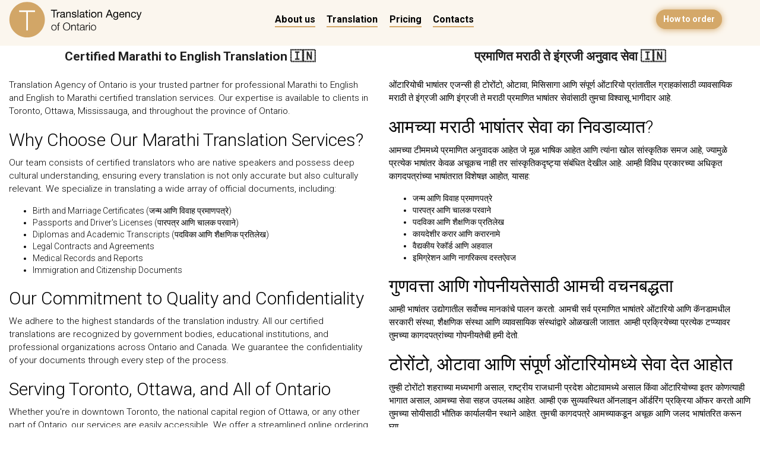

--- FILE ---
content_type: text/html
request_url: https://www.taontario.ca/language/marathi/marathi/
body_size: 4498
content:
<!DOCTYPE html>
<html lang="en">
  <head>
    <meta charset="utf-8">
    <meta name="viewport" content="width=device-width, initial-scale=1.0">
    <link rel="shortcut icon" type="image/png" href="/img/favicon.png">
    <title>Certified Marathi to English Translation Services in Toronto, Ottawa & Ontario</title>
    <meta name="description" content="Translation Agency of Ontario offers certified Marathi to English translation services in Toronto, Ottawa, Mississauga & across Ontario.">
    <meta name="keywords" content="Marathi to English translation, certified Marathi translator, official translation services, Marathi document translation, Toronto, Ottawa, Mississauga, Ontario">
    <link rel="canonical" href="https://taontario.ca/language/marathi/marathi/">
    <link rel="alternate" hreflang="en" href="https://taontario.ca/language/marathi/marathi/">
    <link rel="alternate" hreflang="fr" href="https://taontario.ca/language/marathi/marathi/index-fr.shtml">
    <link rel="alternate" hreflang="ru" href="https://taontario.ca/language/marathi/marathi/index-ru.shtml">
    <link rel="alternate" hreflang="es" href="https://taontario.ca/language/marathi/marathi/index-sp.shtml">
    <link rel="alternate" hreflang="zh" href="https://taontario.ca/language/marathi/marathi/index-zh.shtml">
    <link rel="alternate" hreflang="x-default" href="https://taontario.ca/language/marathi/marathi/">
    <!-- Google Tag Manager -->
    <script>(function(w,d,s,l,i){w[l]=w[l]||[];w[l].push({'gtm.start':
    new Date().getTime(),event:'gtm.js'});var f=d.getElementsByTagName(s)[0],
    j=d.createElement(s),dl=l!='dataLayer'?'&l='+l:'';j.async=true;j.src=
    'https://www.googletagmanager.com/gtm.js?id='+i+dl;f.parentNode.insertBefore(j,f);
    })(window,document,'script','dataLayer','GTM-WL8C35G');</script>
    <!-- End Google Tag Manager -->
    <link rel="stylesheet" href="/stylesheets/vendor.css">
    <link rel="stylesheet" href="/stylesheets/main_ON.css">
  </head>
  <body>
    <!-- Google Tag Manager (noscript) -->
    <noscript><iframe src="https://www.googletagmanager.com/ns.html?id=GTM-WL8C35G"
    height="0" width="0" style="display:none;visibility:hidden"></iframe></noscript>
    <!-- End Google Tag Manager (noscript) --><a id="ctrl__order_global" href="/howtoorder/">How to order</a>
    <div id="ctrl__menu_global"><span class="glyphicon glyphicon-menu-hamburger"></span></div>
    <div id="view__menu_global">
      <div class="col-sm-3">
        <div class="logo"><a class="nodecor" href="/"><img src="/img/logo-default.svg" alt="Translation Agency of Ontario" /></a></div>
      </div>
      <div class="col-sm-6 navigation-group"><a href="/about/">About us</a><a href="/pricing/">Pricing</a><a href="/typesoftranslation/">Translation</a><a href="/transcription/">Transcription</a><br><a href="/contacts/" style="font-weight: bold">Contacts</a><br><br>
      </div>
    </div>
    <div class="view__header_mobile hidden-sm hidden-md hidden-lg"><a class="nodecor" href="/"><img src="/img/logo-default.svg" alt="Translation Agency of Ontario" /></a></div>
    <div class="container-fluid col-sm-12 hidden-xs">
      <div id="view__header" class="row navigation-main navigation-main-default fixonscroll">
        <div class="col-sm-3">
          <div class="logo"><a class="nodecor" href="/"><img src="/img/logo-default.svg" alt="Translation Agency of Ontario" /></a></div>
        </div>
        <div class="col-sm-6 navigation-group"><a href="/about/">About us</a><a href="/typesoftranslation/">Translation</a><a href="/pricing/">Pricing</a><a href="/contacts/">Contacts</a>
        </div>
      </div>
    </div>
    
    <div class="container-fluid col-sm-12">
      <div class="row">
        <div class="col-sm-6">
          <h1>Certified Marathi to English Translation 🇮🇳</h1>
          <p>Translation Agency of Ontario is your trusted partner for professional Marathi to English and English to Marathi certified translation services. Our expertise is available to clients in Toronto, Ottawa, Mississauga, and throughout the province of Ontario.</p>
          <h2>Why Choose Our Marathi Translation Services?</h2>
          <p>Our team consists of certified translators who are native speakers and possess deep cultural understanding, ensuring every translation is not only accurate but also culturally relevant. We specialize in translating a wide array of official documents, including:</p>
          <ul>
              <li>Birth and Marriage Certificates (जन्म आणि विवाह प्रमाणपत्रे)</li>
              <li>Passports and Driver's Licenses (पारपत्र आणि चालक परवाने)</li>
              <li>Diplomas and Academic Transcripts (पदविका आणि शैक्षणिक प्रतिलेख)</li>
              <li>Legal Contracts and Agreements</li>
              <li>Medical Records and Reports</li>
              <li>Immigration and Citizenship Documents</li>
          </ul>
          <h2>Our Commitment to Quality and Confidentiality</h2>
          <p>We adhere to the highest standards of the translation industry. All our certified translations are recognized by government bodies, educational institutions, and professional organizations across Ontario and Canada. We guarantee the confidentiality of your documents through every step of the process.</p>
          <h2>Serving Toronto, Ottawa, and All of Ontario</h2>
          <p>Whether you're in downtown Toronto, the national capital region of Ottawa, or any other part of Ontario, our services are easily accessible. We offer a streamlined online ordering process and have physical office locations for your convenience. Get your documents translated accurately and swiftly with us.</p>
          <br>
          <a href="/pricing/" class="btn btn-details">Fee calculator</a>
        </div>
        <div class="col-sm-6">
          <h1>प्रमाणित मराठी ते इंग्रजी अनुवाद सेवा 🇮🇳</h1>
          <p>ओंटारियोची भाषांतर एजन्सी ही टोरोंटो, ओटावा, मिसिसागा आणि संपूर्ण ओंटारियो प्रांतातील ग्राहकांसाठी व्यावसायिक मराठी ते इंग्रजी आणि इंग्रजी ते मराठी प्रमाणित भाषांतर सेवांसाठी तुमचा विश्वासू भागीदार आहे.</p>
          <h2>आमच्या मराठी भाषांतर सेवा का निवडाव्यात?</h2>
          <p>आमच्या टीममध्ये प्रमाणित अनुवादक आहेत जे मूळ भाषिक आहेत आणि त्यांना खोल सांस्कृतिक समज आहे, ज्यामुळे प्रत्येक भाषांतर केवळ अचूकच नाही तर सांस्कृतिकदृष्ट्या संबंधित देखील आहे. आम्ही विविध प्रकारच्या अधिकृत कागदपत्रांच्या भाषांतरात विशेषज्ञ आहोत, यासह:</p>
          <ul>
              <li>जन्म आणि विवाह प्रमाणपत्रे</li>
              <li>पारपत्र आणि चालक परवाने</li>
              <li>पदविका आणि शैक्षणिक प्रतिलेख</li>
              <li>कायदेशीर करार आणि करारनामे</li>
              <li>वैद्यकीय रेकॉर्ड आणि अहवाल</li>
              <li>इमिग्रेशन आणि नागरिकत्व दस्तऐवज</li>
          </ul>
          <h2>गुणवत्ता आणि गोपनीयतेसाठी आमची वचनबद्धता</h2>
          <p>आम्ही भाषांतर उद्योगातील सर्वोच्च मानकांचे पालन करतो. आमची सर्व प्रमाणित भाषांतरे ओंटारियो आणि कॅनडामधील सरकारी संस्था, शैक्षणिक संस्था आणि व्यावसायिक संस्थांद्वारे ओळखली जातात. आम्ही प्रक्रियेच्या प्रत्येक टप्प्यावर तुमच्या कागदपत्रांच्या गोपनीयतेची हमी देतो.</p>
          <h2>टोरोंटो, ओटावा आणि संपूर्ण ओंटारियोमध्ये सेवा देत आहोत</h2>
          <p>तुम्ही टोरोंटो शहराच्या मध्यभागी असाल, राष्ट्रीय राजधानी प्रदेश ओटावामध्ये असाल किंवा ओंटारियोच्या इतर कोणत्याही भागात असाल, आमच्या सेवा सहज उपलब्ध आहेत. आम्ही एक सुव्यवस्थित ऑनलाइन ऑर्डरिंग प्रक्रिया ऑफर करतो आणि तुमच्या सोयीसाठी भौतिक कार्यालयीन स्थाने आहेत. तुमची कागदपत्रे आमच्याकडून अचूक आणि जलद भाषांतरित करून घ्या.</p>
          <br>
          <a href="/pricing/" class="btn btn-details">शुल्क गणक</a>
        </div>
      </div>
    </div>
  
    <footer class="container-fluid col-sm-12 footer">
      <div class="row">
        <div class="col-sm-1 normal tcenter"></div>
        <div class="col-sm-2 normal tcenter"><img src="/img/consumers_award_2019.png" style="width: 90px; margin-top: -29px"><br><br><br>
        </div>
        <div class="col-sm-3 normal"><br><b>Translation Agency of Ontario</b><br>
          <div style="font-size: 0.8em; color: #999;" class="minitext">
            Prices do not include taxes (13%). 
            <br/>We accept: credit/debit cards, cheques, Interac e-Transfer, Interac Online, Apple Pay, Google Pay, PayPal, cash.
            <br/>A surcharge applies to some exotic languages or special requests.
          </div><img src="/img/pcad.jpg" style="width: 50px;"><br><br>
        </div>
        <div class="col-sm-4">
          <div class="row">
            <div class="container-fluid">
              <ul style="font-size: 0.9em;" class="footer-navigation">
                <li>
                  <a href="/about/">About us</a>
                  <br/><a href="/contacts/">Contacts</a>
                  <br/><a href="/language/">Languages</a>
                </li>
                <li>
                  <a href="https://twitter.com/TAofOntario" rel="publisher">Twitter</a>
                  <br/><a href="https://www.instagram.com/translation_agency_of_ontario/" rel="publisher">Instagram</a>
                  <br/><a href="/feedback/">Feedback</a>
                </li>
                <li>
                  <a href="/downloads/termsofuse.pdf">Terms of use</a>
                  <br/><a href="/downloads/privacypolicy.pdf">Privacy policy</a>
                </li>
              </ul>
            </div>
          </div><br><br>
        </div>
      </div>
    </footer>
    <link rel="preconnect" href="https://fonts.googleapis.com">
    <link rel="preconnect" href="https://fonts.gstatic.com" crossorigin>
    <link href="https://fonts.googleapis.com/css2?family=Roboto:wght@300;400;500;700&display=swap" rel="stylesheet">
    <link rel="stylesheet" href="https://use.fontawesome.com/releases/v5.15.4/css/all.css" integrity="sha384-DyZ88mC6Up2uqS4h/KRgHuoeGwBcD4Ng9SiP4dIRy0EXTlnuz47vAwmeGwVChigm" crossorigin="anonymous">
    <script src="/javascripts/vendor.js"></script>
    <script src="/javascripts/main_ON.js"></script>
  </body>
</html>

--- FILE ---
content_type: text/css
request_url: https://www.taontario.ca/stylesheets/main_ON.css
body_size: 44094
content:
@charset "UTF-8";@keyframes shimmer{0%{transform:translateX(-150%) skewX(-25deg)}to{transform:translateX(150%) skewX(-25deg)}}@keyframes blink{0%,to{opacity:1}50%{opacity:.2}}@-webkit-keyframes blink{0%,to{opacity:1}50%{opacity:.2}}::selection{background:#d4a869}::-moz-selection{background:#d4a869}@media (max-width:767px){.tablet_off{display:none!important}}@media (max-width:400px){.phone_off{display:none!important}}.highlight_paragraph{border:0!important;background:rgba(255,20,20,.04)!important;color:rgba(220,60,60,.85)!important;color:#444!important}.blink{-webkit-animation:blink 1s ease infinite;-moz-animation:blink 1s ease infinite;animation:blink 1s ease infinite}.notePri2{display:inline-block;vertical-align:top;margin-top:.5em;width:95%;border-radius:3px;padding:.7em;margin-left:-.7em;color:red;border:1px solid red;font-size:1.2em;font-weight:400}.zoomable{cursor:pointer;border:2px solid transparent}.zoomable:hover{border:2px solid #a47839}.inlimage{display:inline-block;width:100%;border-radius:4px}.map,.mapInformation{display:inline-block;width:100%;background:#fff}.mapInformation{width:45%;height:500px;opacity:.92;float:right;margin-top:-450px;z-index:2}.mapInformation .body{display:inline-block;margin:12pt}.mapInformation .body h3{margin-bottom:.2em;margin-top:0;font-size:1.5em}.mapInformation .body p{margin-top:0;font-size:1em;margin-bottom:1.4em}.cloudlist{display:inline-block;width:100%;font-size:1.3em;font-weight:lighter;line-height:1.8em!important}.animate-left{-webkit-transition:all .8s ease;-moz-transition:all .8s ease;-ms-transition:all .8s ease;-o-transition:all .8s ease;transition:all .8s ease;margin-left:-700px;opacity:0}.animate-left-slave{-webkit-transition:all 1.5s ease;-moz-transition:all 1.5s ease;-ms-transition:all 1.5s ease;-o-transition:all 1.5s ease;transition:all 1.5s ease;margin-left:-1500px;opacity:0}.animate-left-done{-webkit-transition:all .8s ease;-moz-transition:all .8s ease;-ms-transition:all .8s ease;-o-transition:all .8s ease;transition:all .8s ease;margin-left:0;opacity:1}.breath,.breath:hover{-webkit-transition:all .2s ease;-moz-transition:all .2s ease;-ms-transition:all .2s ease;-o-transition:all .2s ease;transition:all .2s ease}.breath{cursor:pointer}.breath:hover{transform:scale(1.2)}.icon-desc{display:inline-block;vertical-align:top;border-radius:6px;min-width:200px;margin-top:12pt}.icon-desc .body{display:block;margin-top:.5em;text-align:left;line-height:1.3em;color:#a47839}.icon-desc .body h4{font-weight:lighter;font-size:1.2em;margin:0}.icon-a,.icon-b{background:#f0f0f0;border-radius:6px;box-shadow:0 1px 1px #ccc;margin-right:1.4em;overflow:hidden}.icon-a,.icon-a .el1{vertical-align:top;display:inline-block}.icon-a{width:200px;height:120px;margin-top:12pt}.icon-a .el1{width:40%;height:86%;margin:4% 4px 4% 4%;background:#e0e0e0;border-radius:3px}.icon-a .el2{width:40%;height:86%;margin:4% 4% 4% 0;line-height:1em;color:#ccc}.icon-a .el2 hr,.icon-b .el2 hr{margin-bottom:.7em;border:0;height:1px;background:#ccc}.icon-b{width:150px;height:200px}.icon-a .el2,.icon-b,.icon-b .el2,.icon-b .el2 .ph{display:inline-block;vertical-align:top}.icon-b .el2{text-align:center;width:90%;height:86%;margin:4%;line-height:1em;color:#bbb}.icon-b .el2 .ph{font-size:5pt;line-height:1.2em;color:#aaa}@media (max-width:767px){.view__profilelist--default{border:0!important;width:94%!important;margin-left:3%!important;margin-top:16px!important;margin-bottom:16px!important;border-radius:16px!important;background:#f7f7f7!important;box-sizing:border-box!important;padding-bottom:2px!important;padding-top:6px!important;min-height:auto!important}}.view__profilelist--default .default-table{text-align:left!important}.view__profilelist--default .btn-details{border-radius:18px!important;padding:6px 18px!important}.view__profilelist--default .minitext{text-align:left!important}.block__strong{background:#f7f7f7;min-height:500px;padding-bottom:42px}@media (max-width:767px){.block__strong{min-height:auto!important}}.block__strong h3{color:#454545;font-size:1.2em!important}.view__blocks{padding-left:14px;padding-right:14px}@media (max-width:767px){.view__blocks{padding:0}}.default_text ol,.default_text ul{font-size:1.05em}.view__desc{font-size:9.5pt!important;color:#555!important}.block_banner_a{font-size:1.3em;padding:1em!important;border:0;background:#fff;background:#f7f7f7;box-shadow:0 1px 1px rgba(0,0,0,.1);border-radius:0;margin-top:16px;color:#000}.block_banner_a h1,.block_banner_a h2{font-size:1.6em;font-weight:700;margin:0;text-align:center;color:#000}@media (max-width:767px){.block_banner_a h1,.block_banner_a h2{font-size:1.6em;font-weight:700;margin:0;text-align:center;color:#000}}.block_banner_a p{margin:.1em 0 0;padding:0;opacity:.7}.crc,.default-toolbar li{display:inline-block;font-weight:400}.crc{vertical-align:top;background:#d4a869;color:#fff;width:2.4em;height:2.4em;border-radius:50%;line-height:2.45em;text-shadow:0 1px 1px rgba(0,0,0,.2);margin-bottom:.5em}.crc span{font-size:.6em}.block_banner_b{font-size:1.3em;line-height:1.7em;margin-top:0;padding:2em 1.2em 4em!important;border-radius:0;background:#f7f7f7;color:#444}.block_banner_b h2{font-size:1.5em;margin-top:.3em;margin-bottom:1.2em;text-align:center;font-weight:700;color:#222}.block_a,.block_banner_b .list_flat{font-size:.9em;font-weight:400}.block_banner_b .list_flat li{margin-bottom:.2em}.block_banner_b .list_flat li a{border-bottom:1px solid rgba(0,0,0,.1)}.block_banner_b .list_flat li a:hover{border-color:#d4a869}.block_a{font-size:1.1em;margin-left:-.5em;margin-bottom:1em;padding:0}.block_a a{font-weight:400!important}@media (min-width:1197px){.block_a{margin-right:1em}}.block_b{text-align:center;padding:1em;line-height:2em}.block_b hr{size:1px;border:1px solid #a47839}.block_b h3{margin-top:.2em}.block_b,.block_c,.block_d{font-size:.9em;border-radius:24px;background:rgba(249,242,231,.7)}.block_c{text-align:left;padding:1.2em!important}.block_c h3{margin:0 0 .8em;line-height:normal}.block_c .list_menu li{margin-top:.4em;margin-bottom:.4em}.block_c .list_menu li a{border-color:rgba(0,0,0,.1)}.block_d{color:#444;margin-top:5em;padding:1em}.block_c h3,.block_d h4{font-weight:700}@media (max-width:767px){.block_d{padding-top:2em!important}}.block_e{font-size:1em;margin-top:2em;padding-top:2em;border-top:1px dashed #d4a869}.block_hl2,.block_nb{font-size:.9em;border-radius:3px;padding:1em;color:#444}.block_nb{border:1px dashed red;color:red;width:95%}.block_nb h4{line-height:1.8em}@media (max-width:767px){.block_ss{padding:0!important}}.block_mqa_group_short{min-height:auto!important}.block_mqa_group_short .details{display:none}.block_mqa_group{font-size:.9em;background:rgba(249,242,231,.7);box-shadow:0 0 32px rgba(249,242,231,.7);border-radius:3px;padding:.4em 1.6em 1.6em;margin:1em;line-height:2em;min-height:650px;text-align:left}.block_mqa_group h1{font-weight:400}.block_mqa_group h3{font-size:1.6em;margin-bottom:.2em;font-weight:400;color:#444;margin-top:1.6em}.block_mqa_group p{font-size:1.2em}@media (max-width:767px){.block_mqa_group{margin:0;min-height:auto}}.ui-block-s2{background:rgba(255,255,255,.1);border-radius:5px;margin:.4em;padding:.35em;min-height:20em}@media (max-width:767px){.ui-block-s2{min-height:1em}}.ui-block-s2 h1{border-radius:50%;border:2px solid rgba(255,255,255,.4);color:#fff;text-align:center;line-height:2.1em;width:2.1em;height:2.1em;display:inline-block}@media (max-width:767px){.ui-block-s2 h1{font-size:1.4em!important;display:none}}.ui-block-s3{margin:1em;border:1px solid #ccc;border-radius:5px;padding:.6em;min-height:14em}.hl__icon{color:#d4a869;margin-right:.7em;font-size:1.3em}.default-toolbar{display:inline-block;vertical-align:top;text-align:center;list-style:none;padding:0;margin:42px 0 0;background:#fbfbfb;box-shadow:0 1px 1px rgba(0,0,0,.1)}.default-toolbar h1{font-weight:400;margin-bottom:1em;text-transform:uppercase}.default-toolbar ul{padding:0;margin:0;list-style:none;text-align:left}.default-toolbar li{width:100%;margin:0!important;padding:1.4em 1em;font-size:1.3em;border-bottom:1px solid #eee;cursor:pointer}.default-toolbar li:last-child{border-bottom:none}.default-toolbar li:hover{background:#f0f0f0}.default-toolbar a{font-size:1.2em;margin-right:.6em;margin-bottom:.6em;color:#000!important;text-decoration:none;border:0!important}.default-toolbar .btn.btn-primary.selected{border:1px solid #d4a869;background:#d4a869;color:#fff;box-shadow:none!important}.default-toolbar .btn.btn-primary,.default-toolbar .btn.btn-primary:hover{-webkit-transition:all .2s ease;-moz-transition:all .2s ease;-ms-transition:all .2s ease;-o-transition:all .2s ease;transition:all .2s ease;border:1px solid #d4a869}.default-toolbar .btn.btn-primary{border-radius:3px;background:0 0;color:#d4a869;font-weight:400}.default-toolbar .btn.btn-primary:hover{box-shadow:0 0 12px #d4a869;background:#d4a869;color:#fff}.default-toolbar .btn.btn-primary:active{border:1px solid #d4a869;background:#d4a869;color:#fff;box-shadow:none!important}.default-toolbar .btn.btn-primary:focus{box-shadow:0 0 12px #d4a869;border:1px solid #d4a869;background:#d4a869;color:#fff}.v_paycard,.view__header_mobile{display:inline-block;width:100%;box-sizing:border-box;background:#fff;padding:.5em}#ctrl__order_global{position:fixed;z-index:101;background:#d4a869;color:#fff;padding:6px 12px;border-radius:20px;right:64px;top:16px;font-size:1em;font-weight:700;box-shadow:0 1px 12px #d4a869;overflow:hidden;display:inline-block!important}#ctrl__order_global::after{content:"";position:absolute;top:0;left:0;width:100%;height:100%;background:linear-gradient(to right,rgba(255,255,255,0) 0%,rgba(255,255,255,.4) 50%,rgba(255,255,255,0) 100%);animation:shimmer 5s infinite}@media (max-width:767px){#ctrl__order_global{top:12px!important;font-size:.9em!important;display:inline-block!important;font-weight:400!important}}#ctrl__order_global.view__fixed{font-size:.9em!important;top:12px!important}#ctrl__menu_global{position:fixed;z-index:100;top:12px;right:12px;cursor:pointer;display:none;font-size:1.15em;background:#d4a869;color:#fff;padding:6px;box-shadow:0 1px 12px #d4a869;border-radius:50%;width:30px;height:30px;text-align:center}@media (max-width:767px){#ctrl__menu_global{display:inline-block!important; pointer-events: auto!important;}}#view__menu_global{display:none;position:fixed;z-index:99;top:0;left:0;width:100%;height:100%;background:#fafafa;color:#444;padding-top:10px;text-align:center;overflow-y:scroll;overflow-x:hidden}#view__menu_global.visible{display:inline-block}#view__menu_global .logo{margin-bottom:32px;width:100%;text-align:left}#view__menu_global .logo img{width:150px}#view__menu_global .navigation-group{display:inline-block;width:100%;text-align:center;font-size:1.3em;font-weight:400;margin-bottom:18px}#view__menu_global .navigation-group a{display:inline-block;width:100%;padding-top:8px;padding-bottom:8px;color:#444;border:0}#view__menu_global .ctrl__super{border:0;background:#fff;border-radius:32px;color:#fff!important;background:#d4a869!important;display:inline-block;width:60%!important;font-size:1em}.view__header_mobile{padding:10px;margin-bottom:12px}.view__header_mobile img{width:150px;margin-top:-1px}.block__office__v2{margin:.5%!important;width:24%!important;box-sizing:border-box!important;border:0!important;background:#fafafa!important}@media (max-width:1198px){.block__office__v2{min-height:10px!important;height:auto!important;margin:1%!important;width:48%!important;box-sizing:border-box!important;border:0!important;background:#fafafa!important}}@media (max-width:400px){.block__office__v2{width:98%!important}}@media (max-width:1198px){.block__office__v2 .block__office__details,.block__office__v2 .block__office__details__pri{display:none}}.block__office__hot{background:#fff!important;border-radius:12px!important}.block__office__hot h1{font-size:1.2em}.block__office__hot .btn-primary,.ctrl__chat svg{color:#fff!important}.ctrl__super{margin-top:2px!important}#ctrl__pay__applepay{background-color:#000;background-image:-webkit-named-image(apple-pay-logo-white);background-size:100% 100%;background-origin:content-box;background-repeat:no-repeat;width:100%;border-radius:2px;color:#fff}.btn-details{font-size:.95em!important;background:0 0!important;box-shadow:none!important;border-radius:0!important;border:1px solid #d4a869!important;text-align:center;font-weight:400;text-transform:uppercase;letter-spacing:.02em}@supports (-webkit-appearance:-apple-pay-button){.apple-pay-button-with-text{display:inline-block;-webkit-appearance:-apple-pay-button;-apple-pay-button-type:buy}.apple-pay-button-with-text>*{display:none}.apple-pay-button-black-with-text{-apple-pay-button-style:black}.apple-pay-button-white-with-text{-apple-pay-button-style:white}.apple-pay-button-white-with-line-with-text{-apple-pay-button-style:white-outline}}@supports not (-webkit-appearance:-apple-pay-button){.apple-pay-button-with-text{--apple-pay-scale:1;display:inline-flex;justify-content:center;font-size:12px;border-radius:5px;padding:0;box-sizing:border-box;min-width:200px;min-height:32px;max-height:64px}.apple-pay-button-black-with-text{background-color:#000;color:#fff}.apple-pay-button-white-with-text{background-color:#fff;color:#000}.apple-pay-button-white-with-line-with-text{background-color:#fff;color:#000;border:.5px solid #000}.apple-pay-button-with-text.apple-pay-button-black-with-text>.logo{background-image:-webkit-named-image(apple-pay-logo-white);background-color:#000}.apple-pay-button-with-text.apple-pay-button-white-with-line-with-text>.logo,.apple-pay-button-with-text.apple-pay-button-white-with-text>.logo{background-image:-webkit-named-image(apple-pay-logo-black);background-color:#fff}.apple-pay-button-with-text>.text{font-family:-apple-system;font-size:calc(1em*var(--apple-pay-scale));font-weight:300;align-self:center;margin-right:calc(2px*var(--apple-pay-scale))}.apple-pay-button-with-text>.logo{width:calc(35px*var(--scale));height:100%;background-size:100% 60%;background-repeat:no-repeat;background-position:0 50%;margin-left:calc(2px*var(--apple-pay-scale));border:0}}.view__chat{vertical-align:top;position:fixed;z-index:100;width:100%;height:100%;left:0;top:0;display:none}.view__chat .btn-primary-v2{font-size:1.4em;margin:6px!important}.view__chat .btn.btn-primary-v2-slave{opacity:.85!important}.view__chat .btn-primary-v2--light{background:#fff!important;color:#444!important;border:2px solid #d4a869!important;font-weight:400!important}.view__chat.view__expanded{display:inline-block}.view__chat hr{color:#999;border-color:#999}.view__chat h2{color:#777!important;font-size:1.8em!important;font-weight:400!important}.view__chat .view__chat__overlay{position:fixed;z-index:88;top:0;left:0;width:100%;height:100%;background:#333;background:rgba(50,50,50,.8)}.ctrl__chat,.view__chat .view__chat__body{display:inline-block;vertical-align:top;position:fixed;text-align:center}.view__chat .view__chat__body{z-index:101;border-radius:12px;background:#fff;box-shadow:0 6px 48px 4px rgba(0,0,0,.3);padding:32px;width:80%;top:10%;left:10%;font-size:.85em;overflow-x:none;overflow-y:auto;-webkit-overflow-scrolling:touch}@media (max-width:400px){.view__chat .view__chat__body{width:100%;height:100%;border-radius:0;left:0;top:0;padding:24px 10px 10px}}.ctrl__chat{right:24px;bottom:24px;background:green;color:#fff;width:60px;height:60px;border-radius:50%;padding:.5em;cursor:pointer}@media (max-width:400px){.ctrl__chat{width:42px;height:42px;right:18px;bottom:18px}}.ctrl__chat svg{fill:#fff!important}.stiky.stick{position:fixed!important;background:red!important}.href_super{background:#d4a869;color:#fff!important;font-size:.95em;padding:0;padding-bottom:0!important;padding-left:.6em;padding-right:.6em;display:inline-block;border-radius:16px;text-decoration:underline!important;margin-top:.2em}.contacts_icon{height:20px;margin-left:.2em}.circle-big{border:1px solid #d4a869;border-radius:50%;width:2em;height:2em;line-height:1.9em;text-align:center}.contacts_map{width:100%;height:400px}.soundWave{margin-top:1em;height:55pt;float:left;clear:both;width:100%;background-repeat:repeat-x;background-color:#d4a869}#transcriptionControl{font-weight:lighter;cursor:move;overflow:hidden;float:left;clear:both;height:80pt;width:50px;margin-top:-65pt;background:rgba(255,255,255,.9);margin-left:0;border-right:2px solid red}#transcriptionControl div{margin-top:1.2em;margin-left:.4em;color:#000;font-size:1.7em;float:left;clear:both;width:3000px}.highlight_paragraph{font-size:1.3em;padding:.6em;margin-top:.5em}.highlight_paragraph_dim{font-size:1.3em;border-radius:3px;padding:.6em}.highlight_paragraph2,.highlight_paragraph_dim{background:#fff;box-shadow:0 1px 2px #aaa;box-shadow:0 1px 2px rgba(0,0,0,.2);margin-left:-.6em}.desc_paragraph,.highlight_paragraph2,.receipt{border-radius:3px;padding:.6em}.desc_paragraph{font-size:1.15em;background:#fff}.receipt{background:rgba(249,242,231,.7);box-shadow:0 1px 4px rgba(249,242,231,.7);margin-left:-.6em}.desc_paragraph{margin-left:0!important}.form-default{min-height:300px;background:rgba(249,242,231,.7);box-shadow:0 0 32px rgba(249,242,231,.7);border-radius:3px;padding:.4em 1.6em 1.6em}.form-default .checkbox{margin-bottom:.9em}.form-default input[type=checkbox]{display:inline-block;vertical-align:top;margin-top:.2em}.form-default label,.form-order label{font-weight:400;color:#333;display:inline-block;margin-left:.2em;margin-right:.8em}.form-default input,.form-default select{font-size:1.2em;max-width:400px}.form-default .error{border:1px solid red!important}.form-default .block{display:inline-block;vertical-align:top;width:100%;padding-top:.5em;padding-bottom:.5em;margin-bottom:.5em}.form-default .block-group{line-height:normal;font-size:.9em}.form-default .super input{border:1px solid #555}.form-default .m{margin-right:.6em}.form-default .form-group{vertical-align:top}.form-default .form-group.alt{display:inline-block;vertical-align:top;max-width:150px;margin-right:1em}.form-default p,.form-order p{font-size:1.2em;line-height:normal}.form-default .form-group,.form-order,.list_grouped h5,.list_menu li{display:inline-block;width:100%}.form-order{background:rgba(249,242,231,.7);border-radius:3px;padding:.4em 1.6em 1.6em}.form-order .checkbox{margin-bottom:.9em}.form-order input[type=checkbox]{display:inline-block;vertical-align:top;margin-top:.2em}.form-order label{min-width:12em;font-size:1.4em;font-weight:lighter;margin-top:1.2em;color:#555}.form-order input,.form-order select{display:inline-block;font-size:1.6em;width:100%;max-width:500px;background:#fff!important;border:1px solid rgba(0,0,0,.3);border-radius:0;padding:.2em;margin-top:1em}@media (max-width:767px){.form-order input,.form-order select{margin-top:0}}.form-order sup{color:red;margin-left:.2em;font-weight:700}.form-order .btn-primary{padding:1em}@media (max-width:767px){.form-order .btn-primary{margin-left:10%;width:80%}}.form-order .block{width:100%;padding-top:.5em;padding-bottom:.5em;margin-bottom:.5em}.list_menu{margin:0;padding:0;list-style:none;font-size:1.15em;font-weight:400;text-align:left}.list_menu li{vertical-align:top;margin-bottom:.4em}.list_flat,.list_grouped{margin:0!important;padding:0!important;list-style:none}.list_flat li{margin-right:.4em}.list_grouped{columns:4;break-inside:avoid;text-align:left}@media (max-width:767px){.list_grouped{columns:2}}@media (max-width:400px){.list_grouped{columns:1}}.list_grouped sup{margin-left:.6em;font-size:.6em}.list_grouped sup a{border:0;padding:.05em .6em;color:#a47839!important;background:#eee;border-radius:8px}.list_grouped h5{font-size:1.1em;font-weight:700;color:#d4a869;opacity:.6;margin-top:1.6em}.list_flat li,.list_grouped li,.list_hv li{display:inline-block;vertical-align:top}.list_grouped li{margin-right:.4em;font-size:.95em;font-weight:400;width:100%}.list_grouped li a{color:#555;border-bottom:1px solid #ddd}.list_hv{padding:0!important;margin:.5em!important;width:100%}.list_hv li{margin-right:.7em;margin-top:.2em;margin-bottom:.5em}@media (max-width:767px){.list_hv li{width:100%;font-size:1.1em;font-weight:400;margin-bottom:.7em}}.list_hv li a{border-bottom:1px solid #ccc;border-bottom:1px solid rgba(0,0,0,.12)}@media (max-width:400px){.list_hv li{font-size:.95em;text-align:left;border-bottom:1px solid #eee;margin-top:0;margin-bottom:0;padding-top:.5em;padding-bottom:.5em;margin-left:-8px!important}.list_hv li:last-child{border-bottom:none!important}.list_hv li a{border:0}}.clist{font-size:1.2em;text-align:left}.clist li{display:inline-block;vertical-align:top;margin-bottom:1em;margin-right:.5em;width:100%}@media (max-width:767px){.clist li{width:45%;background:#fff;border-radius:3px;padding:.6em .2em .2em .6em}}.clist li .count,.clist li .text,.form-order .block{display:inline-block;vertical-align:top}.clist li .count{color:red;width:1em;font-weight:400}.clist li .text{width:93%}.clist,.cloudlist,.cloudlist2{margin:0;padding:0;list-style:none}.cloudlist li{margin:.2em;display:inline-block}.cloudlist2{line-height:normal;font-size:1.2em}.cloudlist2 li,.imagelist-small li{display:inline-block;vertical-align:top}.cloudlist2 li{margin:.15em}.imagelist-small{list-style:none;padding:0;margin:1.6em 0}.imagelist-small li{margin-right:1em;margin-bottom:1em}.imagelist-small li img{max-height:2em;border-radius:3px}body,html{height:100%;min-height:100%;font-family:"Roboto",Helvetica;font-weight:lighter;background:#fff;color:#000}.fleft,.fright{float:left;display:inline-block}.fright{float:right}.tleft{text-align:left}.tcenter{text-align:center}.tright{text-align:right}.disabled{color:#eee!important;color:rgba(0,0,0,.1)!important}.normal{font-weight:400!important}.bold,.form-group label{font-weight:700!important}.nodecor{text-decoration:none;border-bottom:none!important}a:not(.nodecor),a:not(.nodecor):hover{-webkit-transition:all .2s ease;-moz-transition:all .2s ease;-ms-transition:all .2s ease;-o-transition:all .2s ease;transition:all .2s ease;color:#a47839;text-decoration:none;border-bottom:1px solid #d4a869}a:not(.nodecor):focus{-webkit-transition:all .2s ease;-moz-transition:all .2s ease;-ms-transition:all .2s ease;-o-transition:all .2s ease;transition:all .2s ease;outline:0;text-decoration:none;border-bottom:none;border-radius:3px;background:#d4a869;color:#fff}.footer-float{display:none}.footer{margin-top:6em;padding-top:2em;padding-bottom:2em;line-height:1.6em;background:#f5f5f5}@media (max-width:767px){.footer{text-align:center!important}}.footer .footer-navigation{margin:0;padding:0;list-style:none;font-weight:400;line-height:1.8em}.footer .footer-navigation li{display:inline-block;width:40%;margin-right:1.2em;vertical-align:top}@media (max-width:767px){.footer .footer-navigation li{margin:1em 0}}.footer .vendor_logo{text-align:right}@media (max-width:767px){.footer .vendor_logo{text-align:center!important}}.minitext{margin-top:1em;margin-bottom:2em;font-size:.9em;font-weight:400;color:#555;line-height:normal}.iatable tr td{vertical-align:top;padding-right:2em}.iatable.rightdir tr td:first-child{direction:rtl!important}.navigation-main.navigation-main-s.navigation-main-float{left:0;top:0;position:fixed;z-index:3;background:rgba(255,255,255,.95)!important;width:100%}.navigation-main.navigation-main-s.navigation-main-float .navigation-group a:not(.btn){color:#fff!important;border-bottom:1px solid #fff!important}.navigation-main.navigation-main-default{background:rgba(249,242,231,.7)}.navigation-main.navigation-main-default .navigation-group a:not(.btn){color:#a47839;border-bottom:1px solid #d4a869}.navigation-main{font-weight:400;padding-top:1em;padding-bottom:1em}.navigation-main.fixonscroll.view__fixed{position:fixed!important;top:0;width:100%!important;z-index:10;padding-top:.5em;padding-bottom:.5em;background:rgba(249,242,231,.7)}.navigation-main.fixonscroll.view__fixed .logo img{width:160px!important}.navigation-main.fixonscroll.view__fixed .navigation-group{font-size:.95em!important}.navigation-main .logo{font-size:1em;margin-top:-.8em}@media (max-width:767px){.navigation-main .logo{text-align:center}}.navigation-main .logo img{width:224px!important;height:60px!important}@media (max-width:920px){.navigation-main .logo img{width:180px!important;height:48px!important;margin-top:.4em}}.navigation-main .navigation-group-alt{display:none}@media (max-width:767px){.navigation-main .navigation-group-alt{margin-top:1em;text-align:center;display:inline-block;vertical-align:top;width:100%}}.navigation-main .navigation-group-alt a:not(.btn){display:inline-block;margin-right:.6em;margin-bottom:.6em;padding:.2em .4em;color:#000;font-weight:700;border-bottom-width:2px;font-size:1.1em}.navigation-main .navigation-group-alt .super{background:#d4a869;border:2px solid #d4a869;color:#fff!important}.navigation-main .navigation-group{font-weight:700;text-align:center}@media (max-width:767px){.navigation-main .navigation-group{margin-top:1em;text-align:center;display:none}}.navigation-main .navigation-group a:not(.btn){display:inline-block;margin-right:1.2em;margin-top:.5em;font-size:1.15em;color:#000!important;border-bottom-width:2px!important}@media (max-width:767px){.navigation-main .navigation-group a:not(.btn){margin-bottom:.8em}}@media (max-width:400px){.navigation-main .navigation-group a:not(.btn){width:100%;margin:0;padding-top:.7em;padding-bottom:.6em}}.navigation-main .navigation-group a:not(.btn):hover{color:#d4a869!important}.navigation-main .navigation-group a:not(.btn):active,.navigation-main .navigation-group a:not(.btn):focus{color:#fff!important}.navigation-main .navigation-group .super{margin-top:.6em}@media (max-width:400px){.navigation-main .navigation-group .super{margin:0}}.navigation-main .navigation-group .mm{margin-top:.5em}.navigation-main .block{display:inline-block;padding:.3em;border-radius:4px}.navigation-main .block .text{display:inline-block;vertical-align:top;font-weight:700;font-size:1.1em;line-height:1.1em}.navigation-main .block .glyphicon{color:inherit;display:inline-block;vertical-align:top;margin-right:.6em;font-size:1.2em;font-weight:lighter}.navigation-main .block span,.promo_layout_a h1{font-weight:lighter;font-size:.85em}@media (max-width:767px){.panel_a{padding-bottom:1em;background:rgba(249,242,231,.7);background:0 0!important;border:0!important;text-align:center;display:inline-block;vertical-align:top;width:100%;margin:0!important}.panel_a:nth-child(even){background:rgba(249,242,231,.7)}.panel_b{display:none}.panel_c{padding:0}}.promo_layout_a{height:100%;min-height:100%;background:url(/img/bg_4564429.jpg);background-repeat:no-repeat;background-size:cover;background-position:center;overflow:scroll;position:fixed;top:0;left:0;z-index:1;color:#fff}.promo_layout_a a,.view-list-alfa li a:hover .glyphicon-menu-right{color:#fff}.promo_layout_a .icon{width:68px;height:68px}@media (max-width:400px){.promo_layout_a .icon{width:32px;height:32px}}.promo_layout_a h1{font-size:2.2em;margin-bottom:.7em}@media (max-width:767px){.promo_layout_a h1{font-size:1.6em;font-weight:400}}.promo_layout_a p{font-size:1.1em;margin-top:1em;margin-bottom:1.6em}.promo_layout_a .btn{font-size:1.15em}.promo_layout_a .firstline{position:relative;top:25%}.promo_layout_a .block{margin-bottom:6em}.promo_layout_a .block_c{background:rgba(255,255,255,.3)}.promo_layout_b{background:#f5f5f5;border-radius:6px;box-shadow:0 8px 18px rgba(0,0,0,.1);display:table;vertical-align:top;padding:0;border-collapse:collapse;border-spacing:5px;height:100%;min-height:100%}@media (max-width:767px){.promo_layout_b{display:inline-block;box-shadow:none;background:#fff}}.promo_layout_b .items-row{display:table-row}@media (max-width:767px){.promo_layout_b .items-row{display:inline-block}}.promo_layout_b .item{height:100%;min-height:100%;margin:0;display:table-cell;vertical-align:top}@media (max-width:767px){.promo_layout_b .item{display:inline-block;padding-top:1em;padding-bottom:2em;border-bottom:1px solid #ddd}}.promo_layout_b .item-footer:nth-child(even),.promo_layout_b .item:nth-child(even){background:rgba(0,0,0,.03)}.promo_layout_b .item-footer{margin:0;display:table-cell;vertical-align:bottom;padding-top:1em;padding-bottom:1em;border-top:1px solid #ccc}@media (max-width:767px){.promo_layout_b .item-footer{display:none}}.promo_layout_b .item-mobile-footer{display:none;margin-top:.6em;padding:0}@media (max-width:767px){.promo_layout_b .item-mobile-footer{display:inline-block}}#ctrlSubslideClose{position:fixed;left:48%;top:12em;z-index:5;cursor:pointer}@media (max-width:767px){#ctrlSubslideClose{position:fixed;left:.6em;top:.6em}}.navigation-dots{position:fixed;z-index:3;right:2em;width:.5em;top:50%;transform:translateY(-50%);-ms-transform:translateY(-50%);-moz-transform:translateY(-50%);-webkit-transform:translateY(-50%);-o-transform:translateY(-50%)}.navigation-dots .dot{-webkit-transition:all .2s ease;-moz-transition:all .2s ease;-ms-transition:all .2s ease;-o-transition:all .2s ease;transition:all .2s ease;vertical-align:middle;display:inline-block;width:.45em;height:.45em;border-radius:50%;background:#fff;margin-bottom:1.6em;cursor:pointer}.navigation-dots .dot.selected{-webkit-transition:all .8s ease;-moz-transition:all .8s ease;-ms-transition:all .8s ease;-o-transition:all .8s ease;transition:all .8s ease;transform:scale(2);background:#d4a869}.mainslide{-webkit-transition:all 1.5s ease;-moz-transition:all 1.5s ease;-ms-transition:all 1.5s ease;-o-transition:all 1.5s ease;transition:all 1.5s ease;position:fixed;top:0;left:0;opacity:1;z-index:2;transform:scale(1)}@media (max-width:767px){.mainslide{font-size:.9em}}.mainslide-hidden{-webkit-transition:all 1.5s ease;-moz-transition:all 1.5s ease;-ms-transition:all 1.5s ease;-o-transition:all 1.5s ease;transition:all 1.5s ease;transform:scale(1.1);opacity:0;z-index:0}.subslide,.subslide-hidden{-webkit-transition:opacity .8s ease;-moz-transition:opacity .8s ease;-ms-transition:opacity .8s ease;-o-transition:opacity .8s ease;transition:opacity .8s ease}.subslide{position:fixed;top:0;left:0;opacity:1;z-index:5;transform:scale(1);height:100%;min-height:100%}.subslide-hidden{transform:scale(1.1);opacity:0;overflow:hidden;z-index:0}.sv-content{display:table;width:100%;height:100%}.sv-content-body{display:table-cell;vertical-align:middle}.slide-header{margin-bottom:3em}.subslide-header{margin-bottom:1em}.default-table{margin-top:1em;border-collapse:collapse;font-size:1em;width:97%!important}.default-table tr td{padding-top:.5em;padding-bottom:.5em;border-bottom:1px dotted #999}.default-table tr td:last-child{text-align:right;font-weight:700}.i_desc{color:#555!important;font-size:.9em!important;font-style:italic}h1{font-weight:700;font-size:1.5em;margin-bottom:1.2em;margin-top:.3em;text-align:center;color:#222}h1,h2{line-height:normal}h2,h3,h4{font-weight:lighter}h3{line-height:1.55em;margin-bottom:.7em;font-size:1.6em}h3 a{color:#444!important;border-bottom:1px solid #dadada!important}h3 a.btn-inline{font-size:.85em;background:#fff!important;color:#555!important}h3 .btn-inline{margin-left:12px;font-size:.65em!important;color:#fff!important;padding:.3em .7em .2em!important;margin-top:-2px!important;border:1px solid #555!important}h4{font-size:1.4em;line-height:1.4em}p{font-size:1.1em;margin-bottom:1em}.nopadding{padding:0}.gap-t{margin-top:1em}.gap-b,.gap-tb{margin-bottom:2em}.gap-tb{margin-top:1em}.btn.btn-primary,.btn.btn-primary:hover{-webkit-transition:all .2s ease;-moz-transition:all .2s ease;-ms-transition:all .2s ease;-o-transition:all .2s ease;transition:all .2s ease;border:0;border-bottom:2px solid #a47839}.btn.btn-primary{border-radius:3px;background:#d4a869;color:#fff}.btn.btn-primary:hover{box-shadow:0 0 12px #d4a869}.btn.btn-primary:active{border:0;background:#a47839;border-bottom:2px solid #a47839;box-shadow:none!important}.btn.btn-primary:focus{outline:0;box-shadow:0 0 12px #d4a869}.btn.btn-primary-v2{border:1px solid #d4a869!important;border-radius:24px!important;box-shadow:none!important;color:#fff}.btn.btn-primary-v2:hover{color:#fff!important;background:#555!important}.btn.btn-primary-v2 .glyphicon{display:inline-block;vertical-align:top;margin-right:.4em;margin-top:.1em;font-size:1em}.btn.btn-slave,.btn.btn-slave:active,.btn.btn-slave:hover{-webkit-transition:all .2s ease;-moz-transition:all .2s ease;-ms-transition:all .2s ease;-o-transition:all .2s ease;transition:all .2s ease;border:0;color:#fff}.btn.btn-slave{border-radius:3px;background:#fff;background:rgba(255,255,255,.2);font-weight:lighter}.btn.btn-slave:active,.btn.btn-slave:hover{outline:0;background:rgba(255,255,255,.3);box-shadow:none;transform:scale(1.2)}.btn.btn-slave:active{transform:scale(.8)}.btn.btn-slave:focus{-webkit-transition:all .2s ease;-moz-transition:all .2s ease;-ms-transition:all .2s ease;-o-transition:all .2s ease;transition:all .2s ease;outline:0;border:0;background:rgba(255,255,255,.3);color:#fff;box-shadow:none;transform:scale(1.2)}.btn.btn-slave2,.btn.btn-slave2:active,.btn.btn-slave2:hover{-webkit-transition:all .2s ease;-moz-transition:all .2s ease;-ms-transition:all .2s ease;-o-transition:all .2s ease;transition:all .2s ease;border:0;background:rgba(255,255,255,.9);color:#222;text-decoration:underline}.btn.btn-slave2{border-radius:3px;background:#fff;font-weight:lighter}.btn.btn-slave2:active,.btn.btn-slave2:hover{outline:0;box-shadow:none;transform:scale(1.2)}.btn.btn-slave2:active{transform:scale(.8)}.btn.btn-slav2e:focus{-webkit-transition:all .2s ease;-moz-transition:all .2s ease;-ms-transition:all .2s ease;-o-transition:all .2s ease;transition:all .2s ease;outline:0;border:0;background:rgba(255,255,255,.9);color:#222;box-shadow:none;transform:scale(1.2);text-decoration:underline}.btn.btn-super,.btn.btn-super:hover{-webkit-transition:all .2s ease;-moz-transition:all .2s ease;-ms-transition:all .2s ease;-o-transition:all .2s ease;transition:all .2s ease;border-radius:3px;color:#fff;border:1px solid #fff;outline:0}.btn.btn-super:hover{background:#fff;color:#000;box-shadow:0 0 24px #fff}.btn.btn-super:focus{-webkit-transition:all .2s ease;-moz-transition:all .2s ease;-ms-transition:all .2s ease;-o-transition:all .2s ease;transition:all .2s ease;border-radius:3px;background:#fff;color:#000;box-shadow:0 0 24px #fff;border:1px solid #fff;outline:0}.btn.btn-super:active{-webkit-transition:all .2s ease;-moz-transition:all .2s ease;-ms-transition:all .2s ease;-o-transition:all .2s ease;transition:all .2s ease;border-radius:3px;background:#fff;color:#000;box-shadow:none;border:1px solid #fff;outline:0}.form-group,.view__form__overlay.view__expanded .view__form__close{display:inline-block}.form-group input,.form-group select{display:inline-block;border-radius:1px;box-shadow:none}.form-group select{cursor:pointer}.form-group input:hover,.form-group select:hover{border-color:#d4a869;box-shadow:none}.form-group input:focus,.form-group select:focus{border:2px solid #d4a869;box-shadow:0 0 18px #d4a869}.nav li a,.panel,.panel>.panel-heading{border-radius:0;border:0}.panel{box-shadow:none}.panel>.panel-heading{background:0 0;padding-bottom:0}.nav,.nav li a:hover{background:rgba(255,255,255,.1)}.nav{background:0 0;border:0;border-radius:2px;text-align:center!important;display:table;width:100%}.nav li{-webkit-transition:all .2s ease;-moz-transition:all .2s ease;-ms-transition:all .2s ease;-o-transition:all .2s ease;transition:all .2s ease;border:0;display:table-cell!important;float:none}@media (max-width:700px){.nav li{width:100%;display:inline-block!important}}.nav li a{font-size:1em;margin:0}.nav li a:hover{font-size:1em;background:#fff;border-radius:2px!important;color:#fff}.nav .active,.nav li a,.nav li a:hover{-webkit-transition:all .2s ease;-moz-transition:all .2s ease;-ms-transition:all .2s ease;-o-transition:all .2s ease;transition:all .2s ease}.nav .active a,.nav .active a:focus,.nav .active a:hover{-webkit-transition:all .2s ease;-moz-transition:all .2s ease;-ms-transition:all .2s ease;-o-transition:all .2s ease;transition:all .2s ease;background:#d4a869!important;color:#fff!important;border-radius:2px!important;border:0!important;border-bottom:1px solid #d4a869!important;font-weight:400;font-size:1em;box-shadow:0 2px 8px #333;box-shadow:0 0 18px rgba(0,0,0,.1)}.badge{background:rgba(0,0,0,.15);font-size:.8em;font-weight:lighter;min-width:2em;color:#fff}.view__form__overlay,.view__form__overlay.view__expanded{-webkit-transition:all .2s ease;-moz-transition:all .2s ease;-ms-transition:all .2s ease;-o-transition:all .2s ease;transition:all .2s ease}.view__form__overlay{vertical-align:top;width:60%;top:60px;left:20%;height:80%;position:fixed;z-index:10;background:#fff;border-radius:24px;box-shadow:0 4px 72px 14px rgba(0,0,0,.2);padding:32px 32px 100px;text-align:center;overflow:auto;margin-top:-5000px}.view__form__overlay.view__expanded{display:inline-block;margin-top:0}.view__form__overlay .view__form__close{position:fixed;top:80px;right:20%;margin-right:20px;cursor:pointer;font-size:2em;display:none}@media (max-width:700px){.view__form__overlay{width:100%;top:0;left:0;height:100%;border-radius:0}.view__form__overlay .view__form__close{right:0;top:10px}}.view__form__overlay h3{font-size:2em;font-weight:bolder}.view__form__overlay .view__form__body{display:inline-block;vertical-align:top;width:100%;height:100%}.view__form__overlay .view__form__body iframe{border:0!important;width:100%;height:100%}.view__form__overlay .view__form__body iframe input{font-size:42px!important}.view__def2{margin-bottom:100px}.view__def2 .view__block{margin-top:1em!important;margin-bottom:1em!important;padding-bottom:.6em!important;padding-top:.6em!important}.view__def2 ul{list-style:none;margin:0;padding:0;font-weight:700}.view__def2 ul li{padding-left:1em}.view__def2 ul li:before{content:"—";color:#d4a869;margin-right:.3em;margin-left:-1em}.view__def2 ol li,.view__def2 ul li{margin-top:.6em;margin-bottom:.6em;font-weight:400}.view__def2 h3{margin:0 0 1em;padding-bottom:.35em;line-height:1em!important;border-bottom:4px solid #d4a869}.view__def2 h4{font-weight:400;border-bottom:2px solid #d4a869}.view__def2 .cut,.view__def2 p{margin-top:1em;margin-bottom:1em}.view__def2 .cut,.view__def2 h3{display:inline-block;vertical-align:top;font-weight:400}.view__def2 .cut{background:#fffeef;border:1px dashed orange;border-radius:3px;margin-top:.5em;padding:.4em .4em .4em .8em;font-size:.9em;color:#5a5555}.view__def2 .cut2{font-weight:700}.view__def2 .cut3{display:inline-block;vertical-align:top;padding:.05em .2em;font-weight:400;color:#5a5555;border:1px dashed orange;background:#fffeef;border-radius:3px;margin-top:-.05em}.view-default,.view-default.view-default-visible{-webkit-transition:all .8s ease;-moz-transition:all .8s ease;-ms-transition:all .8s ease;-o-transition:all .8s ease;transition:all .8s ease}.view-default{vertical-align:top;width:100%;z-index:1;opacity:0;position:absolute;top:-2000px}.view-default.view-default-visible{margin-top:0;opacity:1;display:inline-block;position:relative;top:0;left:0}.view-default.view-default-visible-a{-webkit-transition:all 1.5s ease;-moz-transition:all 1.5s ease;-ms-transition:all 1.5s ease;-o-transition:all 1.5s ease;transition:all 1.5s ease;margin-top:0;opacity:.2}.view-default,.view__desc{display:inline-block}.view__desc,.view__desc p{line-height:1.6em}@media (max-width:767px){.view__default .list_hv{font-weight:400;font-size:1.1em}.view__default .view__desc{font-weight:400}.view__default .panel_a{background:#fff;margin:0!important;padding-bottom:3em;width:100%!important}.view__default .block_a{text-align:center;margin:0 0 1em}.view__default h3{font-weight:400;text-align:center;font-size:2em}.view__default h3,.view__default h3 a{color:#000!important}}.view-list-alfa,.view-list-alfa li{display:inline-block;vertical-align:top;width:100%}.view-list-alfa{list-style:none;margin:0;border-radius:2px;border-right:1px solid #eee;height:70%;min-height:70%;padding:1em 0}.view-list-alfa .glyphicon-menu-right{float:right;color:#d4a869;font-size:.9em;margin-top:.2em}.view-list-alfa li{font-size:1.5em;font-weight:lighter}.view-list-alfa li:hover{background:#d4a869;color:#fff!important}.view-list-alfa li a{display:inline-block;width:100%;padding:.5em 1em;color:#d4a869!important;text-decoration:none!important;border-bottom:none!important}.view-list-alfa li a:active,.view-list-alfa li a:focus{background:0 0!important}.view-list-alfa li a:hover{color:#fff!important}@media (max-width:767px){.view-list-alfa{border:1px solid #e5e5e5;text-align:center;padding:.2em}.view-list-alfa li{display:inline-block;vertical-align:top;width:auto;margin:.4em;padding:0;font-size:1.2em}.view-list-alfa li a{padding:0;border-bottom:1px solid #ccc!important}.view-list-alfa .glyphicon-menu-right{display:none}}.view__promo__c h2{padding-left:.6em;border-left:4px solid #d4a869}.view__promo__c .cover_image{text-align:center}.view__promo__c .cover_image img{margin-top:1em;display:inline-block;vertical-align:top;width:85%;max-width:400px}.view__promo__c .view__action{background:#fafafa;box-shadow:0 4px 12px rgba(0,0,0,.05)}.view__additional{background:#fff!important;border-radius:24px;min-width:300px}.view__additional ul{width:320px}.view__additional .form-default{box-shadow:none!important;background:#fff!important;min-height:10px;width:100%;padding-top:24px;margin-bottom:24px}.view__additional .form-default .form-group{text-align:left;display:block;min-width:200px;width:auto}.view__additional .form-default .form-radios{font-size:.85em}.view__additional .form-default .form-radios input{margin-right:10px}.view__additional .form-default .form-radios input:active,.view__additional .form-default .form-radios input:focus,.view__additional .form-default .form-radios input:hover,.view__additional .form-default input[type=email]:active,.view__additional .form-default input[type=email]:focus,.view__additional .form-default input[type=number]:active,.view__additional .form-default input[type=number]:focus,.view__additional .form-default input[type=text]:active,.view__additional .form-default input[type=text]:focus,.view__additional .form-default select:active,.view__additional .form-default select:focus{box-shadow:none}.view__additional .form-default .form__footer{text-align:center;display:inline-block;margin-top:32px!important}.view__additional .form-default span{position:relative;margin-left:-8px;top:12px;font-weight:400;color:#666}.view__additional .form-default label{display:inline-block;vertical-align:top;min-width:100px;margin-right:12px;font-weight:400!important;font-size:1.2em;color:#444;margin-top:8px}.view__additional .form-default input[type=email],.view__additional .form-default input[type=number],.view__additional .form-default input[type=text]{font-size:1.5em;padding:1em .5em;display:inline-block;vertical-align:top;text-align:left;border-radius:5px;border:0;outline:0;background:#eaeaea;font-weight:400;color:#000}.view__additional .form-default input[type=email]:disabled,.view__additional .form-default input[type=number]:disabled,.view__additional .form-default input[type=text]:disabled{color:#444;opacity:.9}.view__additional .form-default select{font-size:1.5em;padding:1em .5em;display:inline-block;vertical-align:top;text-align:left;border-radius:5px;border:0;outline:0;background:#eaeaea;font-weight:400;color:#000;margin-top:6px;width:250px}.view__additional .form-default input[type=submit]{border-radius:24px;background:#d4a869!important;color:#fff!important;padding:.6em 1.5em!important;border:0!important;font-weight:400}.view__additional .form-default input[type=submit]:active,.view__additional .form-default input[type=submit]:focus,.view__additional .form-default input[type=submit]:hover{box-shadow:none!important}.view__additional h1{background:#fff!important;text-transform:none;font-weight:700}.view__payment_invoice{vertical-align:top;width:100%;border-collapse:collapse;text-align:left;margin-top:-30px}.view__payment_invoice tbody{width:100%}.view__payment_invoice td{width:50%;padding:.5em;border-bottom:1px dotted #ccc}.view__payment_invoice td:last-child{font-weight:700;text-align:right}
.container-links{
    display: flex;
    flex-direction: row;
}
#view__menu {
    display: flex;
    flex-direction: column;
}
@media (max-width: 768px) {
    .container-links {
        flex-direction: column;
    }
}

--- FILE ---
content_type: application/javascript
request_url: https://www.taontario.ca/javascripts/main_ON.js
body_size: 25768
content:
/*

*/

Array.prototype.remove = function() {
    var what, a = arguments, L = a.length, ax;
    while (L && this.length) {
        what = a[--L];
        while ((ax = this.indexOf(what)) !== -1) {
            this.splice(ax, 1);
        }
    }
    return this;
};


Array.prototype.replaceElementByField = function(object, field) {
    var i=0;
    for (i=0; i<this.length; i++) {
        if (this[i][field] === object[field]) {
            this[i] = object;
        }
    }

	return this;
}


Array.prototype.max = function() {
  return Math.max.apply(null, this);
};

Array.prototype.min = function() {
  return Math.min.apply(null, this);
};

Array.prototype.removeObjectByValue = function(val) {
    for (var i =0; i < this.length; i++) {
       if (this[i] === val) this.splice(i,1);
    }
    return this;
};

/*

*/


HTMLElement.prototype.hasClassName = function(name) {
    eval('var re = /'+name+'/');
    return re.test(this.className);
}
HTMLElement.prototype.removeClassName = function(name) {
    this.className =  this.className.replace(name,'');
}
HTMLElement.prototype.addClassName = function(name) {
    this.className +=  " "+name;
}


HTMLElement.prototype.getPosition = function() {
    var xPosition = 0;
    var yPosition = 0;
  
    var element = this;
    while(element) {
        xPosition += (element.offsetLeft - element.scrollLeft + element.clientLeft);
        yPosition += (element.offsetTop + element.clientTop);
        element = element.offsetParent;
    }
    return { x: xPosition, y: yPosition };
}

/*


*/

// https://gist.github.com/realmyst/1262561
function declOfNum(number, titles) {  
    var cases = [2, 0, 1, 1, 1, 2];  
    return titles[ (number%100>4 && number%100<20)? 2 : cases[(number%10<5)?number%10:5] ];  
}


function isNumber(n) {
    return !isNaN(parseFloat(n)) && isFinite(n);
}


/*

*/

function W2SimpleImageView(url) {

    var c = document.createElement("div");
    c.style.position = "absolute";
    c.style.top = "30pt";
    c.style.left = "0px";
    c.style.width = "100%";
    c.style.height = "100%";
    c.style.zIndex = 255;
    c.style.cursor = "pointer";
    c.style.width = "90%";
	c.style.left = "5%";
    c.onclick = function() {
	    document.getElementsByTagName("body")[0].removeChild(c);
    	c = null;
    }

	var img = document.createElement("img");
	img.src = url;
	img.style.position = "absolute";
    img.style.zIndex = 254;
	img.style.marginBottom = "24pt";
	img.style.background = "white";
	img.style.boxShadow = "0px 9px 174px 24px #333";
	img.style.width = "100%";
	c.appendChild(img);
	img.onload = function() {
//		img.style.marginLeft = "-"+img.width/2+"px";
	}

    document.getElementsByTagName("body")[0].appendChild(c);

}


/*


*/

angular.module('appCheckout', [])
	.filter('trusted', ['$sce', function ($sce) {
   return $sce.trustAsResourceUrl;
	}])

	.config(['$locationProvider', function($locationProvider){
    $locationProvider.html5Mode(true);    
	}])
  .controller('CheckoutController', ['$scope', '$location', function($scope, $location) {
    var checkout = this;


    /*
    */
    this.view_mode = 0;
    this.selected_item = null;
    $scope.email = null;
    $scope.fixed = false;
    $scope.data = {
    	selected_delivery: {price: 0},
    	selected_extra: {price: 0},
    	amount: 0,
    	total: 0,
    }


    /*
    */
    checkout.items = [
      { id: 'visa', title:'Visa/Mastercard', icon: 'far fa-credit-card', img: null, prefix: '', url: 'https://www3.moneris.com/HPPDP/index.php', method: 'post', keys: ['9X6PG69073', 'hpYYGCDOLU1G']},
      { id: 'apple', color: 'black', title:'Apple Pay', icon: 'fab fa-apple-pay', img: null, prefix: ''},
      { id: 'google', title:'Google Pay', icon: null, img: '/img/GooglePay_mark_800_gray_3x.png', prefix: ''},
      { id: 'paypal', color: '#06c', title:'PayPal', icon: 'fab fa-cc-paypal', img: null, prefix: ''},
      { id: 'etransfer', title:'Debit (Interac e-Transfer)', icon: null, img: '/img/interac-e-transfer.jpg', prefix: ''},
      { id: 'interaconline', title:'Debit (Interac Online)', icon: null, img: '/img/interac-e-transfer.jpg', prefix: ''},
      { id: 'cheque', title:'Cheque', icon: 'fas fa-money-check', img: null, prefix: ''},
      { id: 'cash', title:'Cash', icon: 'fas fa-money-check-alt', img: null, prefix: ''},
    ];


    /*
    */
    checkout.delivery = [
    	{ id: 'delivery_1', title: 'Pick up', price: 0, tf: null, default: true},
    	{ id: 'delivery_2', title: 'Regular mail', price: 0, tf: '2...4 days'},
    	{ id: 'delivery_3', title: 'Xpresspost', price: 30, tf: '1...2 days'},
    	{ id: 'delivery_4', title: 'FedEx', price: 45, tf: '1...2 days'},
    	{ id: 'delivery_5', title: 'Regular USA', price: 15, tf: '3...5 days'},
    	{ id: 'delivery_6', title: 'Xpresspost USA', price: 35, tf: '2...3 days'},
    	{ id: 'delivery_7', title: 'Worldwide', price: 95, tf: '4...6 days'},
    ];


    /*
    */
    checkout.extra = [
    	{ id: 'extra_1', title: 'Scanned copy', price: 10, tf: null, default: true},
    ];

    /*
    */
    var updateTotal = function() {
    	var delivery = 0;
    	var extra = 0;
    	if ($scope.data.selected_delivery) delivery = $scope.data.selected_delivery.price;
    	if ($scope.data.selected_extra) extra = $scope.data.selected_extra.price;
    	$scope.data.total = $scope.data.amount + delivery + extra;
    	console.log('+', $scope.data.amount, $scope.data.total, $scope.data.selected_extra);
    }


    /*
    */
		checkout.$onInit = function() {
			var amount = $location.search().amount;
			var email = $location.search().email;
			if (amount && amount > 0) $scope.data.amount = amount*1;
			if (email && email.length > 5) $scope.data.email = email;
			if ($scope.data.amount > 0 && $scope.data.email) $scope.fixed = true;
    	updateTotal();
    };

    /*
    */
    var checkEmail = function() {
    	var email = $scope.data.email || '';
    	if (/^\w+([\.-]?\w+)*@\w+([\.-]?\w+)*(\.\w{2,3})+$/.test(email)) return true;
    	return false;
    }

    var checkAmount = function() {
    	var amount = $scope.data.amount || 0;
    	if (amount > 10) return true;
    	return false;
    }


    /*
    */
    checkout.submitAmount = function() {
    	if (!checkAmount()) {
    		alert('Please enter correct amount (ex.: 34,33)');
    		return;
    	}
    	if (!checkEmail()) {
    		alert('Please enter correct email');
    		return;
    	}
    	this.view_mode = 1;
    }


    /*
    */
    checkout.select = function(el) {
    	this.selected_item = el;
    	this.view_mode = 2;
    }


    /*
    */
    $scope.selectDelvery = function() {
    	updateTotal();
    }


    /*
    */
    $scope.selectExtra = function() {
    	updateTotal();
    }



    /*
    */
    $scope.changeAmount = function() {
    	updateTotal();
    }


    /*
    */
		$scope.onSubmitted = function() {
    };


    // End of class
  }]);

/*


*/


/*


*/

/*
*/
document.addEventListener('DOMContentLoaded', function() {
    /*
    */
    var menuGlobal = document.getElementById('ctrl__menu_global');
    if (menuGlobal) {
        menuGlobal.addEventListener('click', function(e) {
            e.stopPropagation();
            var viewMenu = document.getElementById('view__menu_global');
            if (viewMenu) {
                viewMenu.classList.toggle('visible');
            }
        });
    }

    document.body.addEventListener('click', function() {
        var viewMenu = document.getElementById('view__menu_global');
        if (viewMenu && viewMenu.classList.contains('visible')) {
            viewMenu.classList.remove('visible');
        }
    });



    /*
    */
    if (window.location.href.indexOf("prepay") > -1) {
        $('#view__header').removeClass('fixonscroll');
    }


    /*
    */
    (function() {
            $('.ctrl__view__toggle').click(function() {
            var target = $(this).data('target');
            $('#'+target).addClass('view__expanded');
            return false;
        });

        $('.view__form__close').click(function() {
            $(this).parent().removeClass('view__expanded');
            $(this).parent().parent().removeClass('view__expanded');
        });

    })();


    (function() {
        var h = document.getElementById('view__header');
        var h1 = document.getElementById('ctrl__order_global');
        if (!h || !h1) return;

        var doc = document.documentElement;
        document.addEventListener('scroll', function(e) {
            var top = (window.pageYOffset || doc.scrollTop)  - (doc.clientTop || 0);

            if (top >= 100) {
                $(h).addClass('view__fixed');
                $(h1).addClass('view__fixed');
            } else if (top < 100) {
                $(h).removeClass('view__fixed');
                $(h1).removeClass('view__fixed');
            }
        });
    })();

	initAnimations();
	initInteractive();
	initGallery();
    initPaymentRoutines();
    SlidesInit();

    initUi_1();

    makeup_imessage();

    $('[data-toggle="tooltip"]').tooltip();


    initConfig();
});


/*
*/
function initConfig() {

}



/*
*/
function makeup_imessage() {
    var mac = /Macintosh/.test(navigator.userAgent) && !window.MSStream;
    var ios = /iPad|iPhone|iPod/.test(navigator.userAgent) && !window.MSStream;
    if (ios !== true && mac !== true) return;

    $("#view__c__apple").css("display", "block");
    if (mac == true) $("#view__c__imessage").css("display", "block");
    if (ios == true) $("#view__c__sms").css("display", "block");
}


/*
*/
function initUi_1() {
    var css_class = 'view-default-visible';
    var selected = {};
    $('.ctrl-view-default-switch').each(function() {
        if ($(this).data('selected') == 1) selected.o = $(this).data('target');
    });

    $('.ctrl-view-default-switch').click(function() {
        if (selected && selected.o) $('.'+selected.o).removeClass( selected.cssclass || css_class );

        selected.o = $(this).data('target');

        selected.cssclass = css_class;
        var w = $('.'+selected.o).data('weight');
        if (w) {
            selected.cssclass += '-' + w;
            // console.log(selected.cssclass);
        }

        $('.'+selected.o).addClass( selected.cssclass );
    });
}




/*
*/
function initAnimations() {
    var els = document.getElementsByClassName("animate");
    if (!els || els.length < 1) return;

    setTimeout(function() {
        for (var i=0; i<els.length; i++) {
            var el = els[i];
            el.addClassName('animate-left-done');
        }
    }, 200);
}



/*
*/
function initGallery() {
    var zoomable = document.getElementsByClassName("zoomable");
    if (zoomable) {
        for (var i=0; i<zoomable.length; i++)
            zoomable[i].onclick = function() {
                W2SimpleImageView(this.src);
            }
    }
}



/*
*/
function initInteractive() {
    var transcriptionControl = document.getElementById('transcriptionControl');
    if (transcriptionControl) {
        document.onmousemove = function(e) {
            var w = e.pageX;
            transcriptionControl.style.width = w+"px";
        };
    }
}



/*
*/
function validateEmail(email) {
        var re = /^(([^<>()[\]\\.,;:\s@\"]+(\.[^<>()[\]\\.,;:\s@\"]+)*)|(\".+\"))@((\[[0-9]{1,3}\.[0-9]{1,3}\.[0-9]{1,3}\.[0-9]{1,3}\])|(([a-zA-Z\-0-9]+\.)+[a-zA-Z]{2,}))$/;
        return re.test(email);
}


function validateForm(form, ef) {
        var email = $("#"+ef).val();
        if (validateEmail(email)) {
            $(form).submit();
            return false;
        }
        alert('Enter your email address accurately please');
        return false;
}



/*
*/
function printContent(className) {
    var matchedElements = document.getElementsByClassName(className);
    var str = '';

    for (var i = 0; i < matchedElements.length; i++) {
        var str = str + matchedElements[i].innerHTML;
    }

    var newwin = window.open('', 'printwin', 'left=100,top=100,width=400,height=400');

    newwin.document.write('<HTML>\n<HEAD>\n');
    newwin.document.write('<TITLE>Translation services - sales receipt</TITLE>\n');
    newwin.document.write('<script>\n');
    newwin.document.write('function chkstate(){\n');
    newwin.document.write('if(document.readyState=="complete"){\n');
    newwin.document.write('window.close()\n');
    newwin.document.write('}\n');
    newwin.document.write('else{\n');
    newwin.document.write('setTimeout("chkstate()",2000)\n');
    newwin.document.write('}\n');
    newwin.document.write('}\n');
    newwin.document.write('function print_win(){\n');
    newwin.document.write('window.print();\n');
    newwin.document.write('chkstate();\n');
    newwin.document.write('}\n');
    newwin.document.write('<\/script>\n');
    newwin.document.write('</HEAD>\n');
    newwin.document.write('<BODY onload="print_win()">\n');
    newwin.document.write(str);
    newwin.document.write('</BODY>\n');
    newwin.document.write('</HTML>\n');
    newwin.document.close();
}



/*
*/
function initPaymentRoutines() {
        $(document).ready(function() {
            $("#AmountInput").blur(function() {
                var currentValue = $(this).val();
                currentValue = parseFloat(currentValue || 0);
                var floatValue = currentValue.toFixed(2);
                $(this).val( floatValue );
            });
            $("#AmountInput").change(function() {
                var currentValue = $(this).val();
                currentValue = parseFloat(currentValue || 0);
                var floatValue = currentValue.toFixed(2);
                $(this).val( floatValue );
            });
        });
}

/*

*/

/*


*/
var browserHeight = 0;
var slideTreshold = 0.25;
var slides = [];
var navigationDots = [];
var slidesCount = 0;
var currentSlide = 0;
var oldSlide = -1;

var subslides = [];
var activeSubslide = null;


/*
*/
function SlidesInit() {
    initDefaults();
    initSlides();
    initSubslides();
}


/*
*/
function initHacks() {
}


/* =============================
*/
function getBrowserHeight() {
	return window.innerHeight || document.documentElement.clientHeight || document.body.clientHeight;
}


function updateDotsState() {
	if (!navigationDots || navigationDots.length < 1) return;
	if (navigationDots[oldSlide].hasClassName('selected')) navigationDots[oldSlide].removeClassName('selected');
	if (!navigationDots[currentSlide].hasClassName('selected')) navigationDots[currentSlide].addClassName('selected');
}

function setSlide(i) {
	if (i > slidesCount) return;
	if (i < 0) return;

	oldSlide = currentSlide;
	currentSlide = i;

	updateDotsState();
}

function selectSlide(i) {
	if (!slides || slides.length < 1) return;
	
	setSlide(i);
	if (slides[currentSlide].hasClassName('mainslide-hidden')) slides[currentSlide].removeClassName('mainslide-hidden');

	if (oldSlide != currentSlide) {
		if (!slides[oldSlide].hasClassName('mainslide-hidden')) slides[oldSlide].addClassName('mainslide-hidden');
	}
}


/*
*/
function initDefaults() {
	var sticky = $('.sticky');


	/* Browser height update on window resize
	*/
	browserHeight = getBrowserHeight();
	window.addEventListener('resize', function(event){
		browserHeight = getBrowserHeight();
		// console.log('Browser height: ', browserHeight);
	});



	/* Scrolling
	*/
	var doc = document.documentElement;
	document.onscroll = function(e) {
		var top = (window.pageYOffset || doc.scrollTop)  - (doc.clientTop || 0);
		// console.log(top);


		var val = parseInt(top / browserHeight);
		if (val != currentSlide) setSlide(val);



		if (top > 100) {
			$(sticky).each(function() {
				$(this).addClass('stick');
			});
		}  else {
			$(sticky).each(function() {
				$(this).removeClass('stick');
			});			
		}
	}


	/* Hotkeys
	*/
	document.onkeydown = function(e) {
		if (e.keyCode == 38 || e.keyCode == 33) selectSlide(currentSlide-1);
		else if (e.keyCode == 40 || e.keyCode == 34) selectSlide(currentSlide+1);
		else if (e.keyCode == 36) selectSlide(0);
		else if (e.keyCode == 35) selectSlide(slidesCount);
	}


	/* Mousewheel
	*/
	var scrolling = false;
	function onwheel(e){
		if (scrolling) return;

		scrolling = true;
	    var evt=window.event || e //equalize event object
	    var delta=evt.detail? evt.detail*(-120) : evt.wheelDelta //check for detail first so Opera uses that instead of wheelDelta
		if (delta > 0) selectSlide(currentSlide-1);
		else if (delta < 0) selectSlide(currentSlide+1);

		setTimeout(function() { scrolling = false }, 300);
	}
	 
	var mousewheelevt=(/Firefox/i.test(navigator.userAgent))? "DOMMouseScroll" : "mousewheel";
	if (document.attachEvent) document.attachEvent("on"+mousewheelevt, onwheel)
	else if (document.addEventListener) document.addEventListener(mousewheelevt, onwheel, false)
}


/*
*/
function initSlides() {
	var dotsnavigation = document.getElementById('dotsnavigation');
	var slideslist = document.getElementsByClassName('mainslide');
	slidesCount = slideslist.length-1;

	for (var i=0; i<=slidesCount; i++) {
		var slide = slideslist[i];
		slides.push(slide);


		// Creating navigation dots
		var dot = document.createElement('div');
		dot.className = 'dot';
		dotsnavigation.appendChild(dot);
		navigationDots.push(dot);

		dot.index = i;
		dot.onclick = function() {
			selectSlide(this.index);
		}
	}

	selectSlide(0);

}


/*
*/
function initSubslides() {
	var slideslist = document.getElementsByClassName('subslide');

	for (var i=0; i<slideslist.length; i++) {
		subslides.push({
			name: slideslist[i].getAttribute('name'),
			obj: slideslist[i]
		});
	}
}
function _showsubslide(o) {
	o.removeClassName('subslide-hidden')
	activeSubslide = o;
}
function _hidesubslide(o) {
	if (!o) o = activeSubslide;
	if (!o) return;
	o.addClassName('subslide-hidden');
	activeSubslide = null;
}
function showSubslide(name) {
	_hidesubslide();
	subslides.forEach(function(i) {
		if (i.name === name) _showsubslide(i.obj);
	});
}
function hideSubslide(name) {
	subslides.forEach(function(i) {
		if (i.name === name) _hidesubslide(i.obj);
	});
}


/*


*/

document.addEventListener('DOMContentLoaded', function() {
	(function() {
		var monContainer = document.getElementById('monerisContainer');
		if (monContainer) monContainer.style.display='none';

		var MonerisCheckoutCtor = window.MonerisCheckout || window.monerisCheckout;
		if (typeof MonerisCheckoutCtor !== 'undefined') {
			var myCheckout = new MonerisCheckoutCtor();
			myCheckout.setMode("prod");
			myCheckout.setCheckoutDiv("monerisCheckout");

			myCheckout.setCallback("page_loaded", function() {});
			myCheckout.setCallback("cancel_transaction", function() {
				if (monContainer) monContainer.style.display='none';
			});
			myCheckout.setCallback("error_event", function() {});
			myCheckout.setCallback("payment_receipt", function(e) {
			});
			myCheckout.setCallback("payment_complete", function(e) {
				var data = {};
				if (typeof e === 'string') {
					try { data = JSON.parse(e); } catch (err) { data = {}; }
				} else if (e && typeof e === 'object') {
					data = e;
				}

				var ticket = data.ticket || (data.response && data.response.ticket) || '';
				var responseCode = data.response_code || data.responseCode || '';

				if (myCheckout && typeof myCheckout.closeCheckout === 'function') {
					myCheckout.closeCheckout();
				} else if (myCheckout && typeof myCheckout.close === 'function') {
					myCheckout.close();
				}
				if (monContainer) monContainer.style.display='none';

				window.top.location.href = "/prepay/moneris-receipt/index.php?ticket=" + encodeURIComponent(ticket) + "&rc=" + encodeURIComponent(responseCode);
				return;
			});


			try {
				var btnSubmit = document.getElementById('ctrl_submitMoneris');
				if (btnSubmit) {
					btnSubmit.onclick=function(e) {
						var amountEl = document.getElementById('form_moneris_amount');
						if (!amountEl) return false;
						var amount = amountEl.value;
						amount = new Number(amount).toFixed(2);
						if (amount < 1) {
							alert('Please, enter correct amount.');
							return false;
						}

						$.ajax({url: "/am.php?amount="+amount, cache: false})
							.done(function(res) {
								var data = {};
								try { 
									data = (typeof res === 'object') ? res.response : JSON.parse(res).response; 
								}
								catch(e) { 
									console.log('JSON Parse Error:', e, res); 
									alert('Payment system error. Please try again later.');
									return false; 
								};

								if (!data || !data.ticket) {
									alert('Server error: Could not retrieve payment ticket. Please try again later.');
									console.log('Error: ', data);
									return false;
								}

								myCheckout.startCheckout(data.ticket);
								if (monContainer) monContainer.style.display='block';
							});
					}
				}
			} catch(e) { console.log('Moneris init error:', e); }
		}
	})();




   	(function() {
        var stripe = Stripe('pk_live_OKg4Fsut4Uqed0YLt2lnNDBh00JF3157c8'); // Ontario
        if (window.location.href.match(/talberta\.ca/i)) stripe = Stripe('pk_live_RNOssRK8zIcqEtM4PnuyL8ye00gfxMPQao');
        else if (window.location.href.match(/tamanitoba\.ca/i)) stripe = Stripe('pk_live_XE1JamATpd7wg7a3dD7JZBNn');
        else if (window.location.href.match(/saskatchewanta\.ca/i)) stripe = Stripe('pk_live_XE1JamATpd7wg7a3dD7JZBNn');

        var elements = stripe.elements();
        var form = document.getElementById('payform_stripe');
        var errorEl = document.getElementById('v_paycard__error');
        if (!form) return;

        // Add card input
        var style = {};
        var card = elements.create('card', {style: style, hidePostalCode: true});
        card.mount('#v_paycard__form');


        // Add token and submit form
		var stripeTokenHandler = function(token) {
		  const hiddenInput = document.createElement('input');
		  hiddenInput.setAttribute('type', 'hidden');
		  hiddenInput.setAttribute('name', 'stripeToken');
		  hiddenInput.setAttribute('value', token.id);
		  form.appendChild(hiddenInput);
		  form.submit();
		}

		// Makeup submit
		var amount = 0;
		var email = 0;
		var amount_ctrl = document.getElementById('amount_stripe');
		var email_ctrl = document.getElementById('email_stripe');
		var submit_ctrl = document.getElementById('submit_stripe');

		if (!amount_ctrl || !email_ctrl || !submit_ctrl) return;

		// Update submit
		var checkSubmit = function() {
			submit_ctrl.disabled = true;
			if (amount > 0 && validateEmail(email)) submit_ctrl.disabled = false;
		};
		checkSubmit();

		// Check amount
		amount_ctrl.addEventListener('change', function(e) {
			amount = parseFloat(event.target.value);
			checkSubmit();
		});

		// Check email
		email_ctrl.addEventListener('change', function(e) {
			email = event.target.value;
			checkSubmit();
		});

		// Makeup submit
		form.addEventListener('submit', function(e) {
			  e.preventDefault();
			  stripe.createToken(card).then(res => {
			    if (res.error) errorEl.textContent = res.error.message;
			    else stripeTokenHandler(res.token);
			  });
		});

		// End
   	})();
});

/*


*/


document.addEventListener('DOMContentLoaded', function() {
    if (!document.getElementById('ctrl__pay__applepay'))
      return;


    /*
    */
    $('#AmountInput').change(function() {
      console.log('Recreating...');
      recreateRequest();
    });
    $('#email2').change(function() {
      console.log('Recreating...');
      recreateRequest();
    });


    /*
    */
     var stripe = Stripe('pk_live_OKg4Fsut4Uqed0YLt2lnNDBh00JF3157c8');
     // recreateRequest();


     function recreateRequest() {
      var amount = document.getElementById('AmountInput').value;
      var email = document.getElementById('email2').value;
      console.log('>> ', email);

      if (amount < 0.1) {
        $('#ctrl__pay__applepay').css('display', 'none');
        alert('Please, enter correct amount.');
        return;
      }
      $('#ctrl__pay__applepay').css('display', 'inline-block');
      amount = amount*100; // cents



      var paymentRequest = stripe.paymentRequest({
        country: 'CA',
        currency: 'cad',
        total: {
          label: 'Translation Services to '+email,
          amount: amount,
        },
        requestPayerName: false,
        requestPayerEmail: false,
      });

      console.log('****', paymentRequest);


      /*
      */
      var elements = stripe.elements();
      var prButton = elements.create('paymentRequestButton', {
        paymentRequest: paymentRequest,
      });


      /*
      */
      // Check the availability of the Payment Request API first.
      paymentRequest.canMakePayment().then(function(result) {
        if (result) {
          prButton.mount('#ctrl__pay__applepay');
        } else {
          // document.getElementById('ctrl__pay__applepay').style.display = 'none';
        }
      });

      /*
      */
      paymentRequest.on('token', function(ev) {
        // Send the token to your server to charge it!
        fetch('/ap.php?token='+ev.token.id+'&amount='+amount+'&email='+email, {
          method: 'GET',
          // body: JSON.stringify({token: ev.token.id, amount: amount}),
          headers: {'content-type': 'application/json'},
        })
        .then(function(response) {
          if (response.ok) {
            // Report to the browser that the payment was successful, prompting
            // it to close the browser payment interface.
            console.log('Payment success: ', response);
            ev.complete('success');
            window.location.href="/prepay/eapproved/";
          } else {
            // Report to the browser that the payment failed, prompting it to
            // re-show the payment interface, or show an error message and close
            // the payment interface.
            console.log('Payment failed: ', response);
            ev.complete('fail');
            window.location.href="/prepay/declined/";
          }
        });
      });
     }
});


--- FILE ---
content_type: image/svg+xml
request_url: https://www.taontario.ca/img/logo-default.svg
body_size: 14040
content:
<?xml version="1.0" encoding="utf-8"?>
<!-- Generator: Adobe Illustrator 19.1.1, SVG Export Plug-In . SVG Version: 6.00 Build 0)  -->
<svg version="1.1" id="Layer_1" xmlns="http://www.w3.org/2000/svg" xmlns:xlink="http://www.w3.org/1999/xlink" x="0px" y="0px"
	 viewBox="0 0 310 83" style="enable-background:new 0 0 310 83;" xml:space="preserve">
<style type="text/css">
	.st0{fill:#D2A667;}
	.st1{fill:#FFFFFF;}
</style>
<path class="st0" d="M83.8,41.7C83.8,64.5,65.3,83,42.5,83S1.1,64.5,1.1,41.7c0-22.8,18.5-41.3,41.3-41.3S83.8,18.8,83.8,41.7"/>
<polygon class="st1" points="61,20.1 24,20.1 24,23.7 40.6,23.7 40.6,66.7 44.3,66.7 44.3,23.7 61,23.7 "/>
<g>
	<path d="M98,20.8v-2h14.3v2h-6v15.9H104V20.8H98z"/>
	<path d="M113.6,23.7v2.7h0.1c0.5-1,1.1-1.8,1.9-2.3s1.7-0.7,2.9-0.7v2.3c-0.9,0-1.6,0.1-2.2,0.4s-1.1,0.6-1.4,1
		c-0.4,0.5-0.6,1-0.8,1.6s-0.3,1.4-0.3,2.2v5.8h-2.1V23.7H113.6z"/>
	<path d="M129.9,36.9c-0.5,0-1-0.2-1.3-0.5c-0.3-0.3-0.5-0.8-0.5-1.5c-0.6,0.7-1.3,1.2-2,1.5s-1.6,0.5-2.5,0.5
		c-0.6,0-1.1-0.1-1.6-0.2s-1-0.3-1.4-0.6c-0.4-0.3-0.7-0.7-0.9-1.1c-0.2-0.5-0.3-1-0.3-1.7c0-0.7,0.1-1.3,0.4-1.8
		c0.3-0.5,0.6-0.8,1-1.1c0.4-0.3,0.9-0.5,1.4-0.7c0.5-0.2,1.1-0.3,1.6-0.4c0.6-0.1,1.1-0.2,1.7-0.3c0.5-0.1,1-0.1,1.4-0.3
		c0.4-0.1,0.7-0.3,0.9-0.5c0.2-0.2,0.4-0.5,0.4-0.9c0-0.5-0.1-0.8-0.3-1.1c-0.2-0.3-0.4-0.5-0.7-0.6s-0.6-0.3-0.9-0.3
		c-0.3-0.1-0.7-0.1-1-0.1c-0.9,0-1.6,0.2-2.3,0.5c-0.6,0.3-0.9,1-1,1.9h-2.1c0-0.8,0.2-1.5,0.5-2c0.3-0.6,0.7-1,1.2-1.3
		c0.5-0.3,1.1-0.6,1.7-0.7c0.6-0.1,1.3-0.2,2-0.2c0.6,0,1.2,0,1.7,0.1c0.6,0.1,1.1,0.3,1.6,0.5s0.8,0.6,1.1,1.1
		c0.3,0.5,0.4,1.1,0.4,1.8v6.6c0,0.5,0,0.9,0.1,1.1c0.1,0.2,0.3,0.3,0.6,0.3c0.2,0,0.4,0,0.6-0.1v1.7
		C131.1,36.8,130.5,36.9,129.9,36.9z M126.9,30.4c-0.4,0.1-0.9,0.2-1.4,0.2c-0.5,0.1-1,0.1-1.4,0.2s-0.9,0.2-1.3,0.4
		c-0.4,0.2-0.7,0.4-0.9,0.7c-0.2,0.3-0.4,0.7-0.4,1.3c0,0.4,0.1,0.6,0.2,0.9s0.3,0.4,0.6,0.6s0.5,0.3,0.8,0.3
		c0.3,0.1,0.6,0.1,0.9,0.1c0.7,0,1.3-0.1,1.8-0.3s0.9-0.4,1.2-0.7s0.6-0.6,0.7-1c0.1-0.3,0.2-0.7,0.2-1V30
		C127.7,30.2,127.4,30.3,126.9,30.4z"/>
	<path d="M135.4,23.7v2h0c0.9-1.6,2.3-2.4,4.2-2.4c0.9,0,1.6,0.1,2.1,0.4c0.6,0.2,1,0.6,1.4,1s0.6,0.9,0.7,1.5
		c0.1,0.6,0.2,1.2,0.2,1.9v8.5H142v-8.8c0-0.8-0.2-1.4-0.7-1.9c-0.5-0.5-1.1-0.7-1.9-0.7c-0.6,0-1.2,0.1-1.7,0.3
		c-0.5,0.2-0.9,0.5-1.2,0.8c-0.3,0.4-0.6,0.8-0.7,1.3c-0.2,0.5-0.2,1-0.2,1.6v7.3h-2.1V23.7H135.4z"/>
	<path d="M148.9,33.8c0.2,0.3,0.5,0.6,0.8,0.8c0.3,0.2,0.7,0.3,1.1,0.4c0.4,0.1,0.8,0.1,1.3,0.1c0.3,0,0.7,0,1-0.1
		c0.4-0.1,0.7-0.1,1-0.3c0.3-0.1,0.6-0.3,0.8-0.6c0.2-0.3,0.3-0.6,0.3-1c0-0.5-0.2-1-0.6-1.3c-0.4-0.3-0.9-0.5-1.6-0.7
		s-1.3-0.3-2-0.5c-0.7-0.1-1.4-0.3-2-0.6c-0.6-0.3-1.1-0.6-1.6-1.1c-0.4-0.5-0.6-1.1-0.6-1.9c0-0.7,0.1-1.2,0.4-1.7
		c0.3-0.5,0.7-0.8,1.1-1.1s1-0.5,1.6-0.7c0.6-0.1,1.1-0.2,1.7-0.2c0.7,0,1.4,0.1,2,0.2s1.2,0.3,1.6,0.6c0.5,0.3,0.9,0.7,1.1,1.3
		c0.3,0.5,0.5,1.2,0.5,2h-2.1c0-0.4-0.1-0.8-0.3-1c-0.2-0.3-0.4-0.5-0.7-0.7c-0.3-0.2-0.6-0.3-0.9-0.4c-0.3-0.1-0.7-0.1-1-0.1
		c-0.3,0-0.6,0-1,0.1c-0.3,0-0.6,0.1-0.9,0.3c-0.3,0.1-0.5,0.3-0.7,0.5c-0.2,0.2-0.3,0.5-0.3,0.8c0,0.4,0.1,0.7,0.4,0.9
		c0.3,0.2,0.6,0.4,1,0.6c0.4,0.2,0.9,0.3,1.4,0.4c0.5,0.1,1,0.2,1.5,0.3c0.5,0.1,1.1,0.3,1.6,0.4s1,0.4,1.4,0.7c0.4,0.3,0.7,0.6,1,1
		c0.2,0.4,0.4,0.9,0.4,1.6c0,0.8-0.2,1.4-0.5,1.9c-0.3,0.5-0.8,0.9-1.3,1.3c-0.5,0.3-1.1,0.5-1.8,0.7c-0.7,0.1-1.3,0.2-2,0.2
		c-0.7,0-1.4-0.1-2-0.2c-0.7-0.1-1.2-0.4-1.7-0.7c-0.5-0.3-0.9-0.8-1.2-1.4c-0.3-0.6-0.5-1.2-0.5-2h2.1
		C148.6,33.1,148.7,33.4,148.9,33.8z"/>
	<path d="M162,18.8v17.9h-2.1V18.8H162z"/>
	<path d="M175.3,36.9c-0.5,0-1-0.2-1.3-0.5c-0.3-0.3-0.5-0.8-0.5-1.5c-0.6,0.7-1.3,1.2-2,1.5s-1.6,0.5-2.5,0.5
		c-0.6,0-1.1-0.1-1.6-0.2s-1-0.3-1.4-0.6c-0.4-0.3-0.7-0.7-0.9-1.1c-0.2-0.5-0.3-1-0.3-1.7c0-0.7,0.1-1.3,0.4-1.8
		c0.3-0.5,0.6-0.8,1-1.1c0.4-0.3,0.9-0.5,1.4-0.7c0.5-0.2,1.1-0.3,1.6-0.4c0.6-0.1,1.1-0.2,1.7-0.3c0.5-0.1,1-0.1,1.4-0.3
		c0.4-0.1,0.7-0.3,0.9-0.5c0.2-0.2,0.4-0.5,0.4-0.9c0-0.5-0.1-0.8-0.3-1.1c-0.2-0.3-0.4-0.5-0.7-0.6s-0.6-0.3-0.9-0.3
		c-0.3-0.1-0.7-0.1-1-0.1c-0.9,0-1.6,0.2-2.3,0.5c-0.6,0.3-0.9,1-1,1.9h-2.1c0-0.8,0.2-1.5,0.5-2c0.3-0.6,0.7-1,1.2-1.3
		c0.5-0.3,1.1-0.6,1.7-0.7c0.6-0.1,1.3-0.2,2-0.2c0.6,0,1.2,0,1.7,0.1c0.6,0.1,1.1,0.3,1.6,0.5s0.8,0.6,1.1,1.1
		c0.3,0.5,0.4,1.1,0.4,1.8v6.6c0,0.5,0,0.9,0.1,1.1c0.1,0.2,0.3,0.3,0.6,0.3c0.2,0,0.4,0,0.6-0.1v1.7
		C176.4,36.8,175.9,36.9,175.3,36.9z M172.3,30.4c-0.4,0.1-0.9,0.2-1.4,0.2c-0.5,0.1-1,0.1-1.4,0.2s-0.9,0.2-1.3,0.4
		c-0.4,0.2-0.7,0.4-0.9,0.7c-0.2,0.3-0.4,0.7-0.4,1.3c0,0.4,0.1,0.6,0.2,0.9s0.3,0.4,0.6,0.6s0.5,0.3,0.8,0.3
		c0.3,0.1,0.6,0.1,0.9,0.1c0.7,0,1.3-0.1,1.8-0.3s0.9-0.4,1.2-0.7s0.6-0.6,0.7-1c0.1-0.3,0.2-0.7,0.2-1V30
		C173.1,30.2,172.7,30.3,172.3,30.4z"/>
	<path d="M184.3,23.7v1.9h-2.6v8c0,0.3,0,0.4,0.1,0.6c0,0.1,0.1,0.3,0.2,0.3c0.1,0.1,0.3,0.1,0.5,0.2s0.5,0,0.8,0h1v1.9h-1.6
		c-0.5,0-1,0-1.4-0.1c-0.4-0.1-0.7-0.2-0.9-0.4c-0.2-0.2-0.4-0.5-0.5-0.9c-0.1-0.4-0.2-0.9-0.2-1.5v-8.2h-2.2v-1.9h2.2v-3.9h2.1v3.9
		H184.3z"/>
	<path d="M186.8,21.4v-2.6h2.1v2.6H186.8z M188.9,23.7v12.9h-2.1V23.7H188.9z"/>
	<path d="M191.9,27.5c0.3-0.8,0.7-1.5,1.2-2.2c0.5-0.6,1.2-1.1,2-1.4c0.8-0.3,1.7-0.5,2.7-0.5c1,0,1.9,0.2,2.7,0.5
		c0.8,0.4,1.4,0.8,2,1.4c0.5,0.6,0.9,1.3,1.2,2.2c0.3,0.8,0.4,1.7,0.4,2.7c0,1-0.1,1.8-0.4,2.7s-0.7,1.5-1.2,2.1
		c-0.5,0.6-1.2,1.1-2,1.4c-0.8,0.3-1.7,0.5-2.7,0.5c-1,0-1.9-0.2-2.7-0.5c-0.8-0.3-1.4-0.8-2-1.4c-0.5-0.6-0.9-1.3-1.2-2.1
		s-0.4-1.7-0.4-2.7C191.5,29.3,191.6,28.4,191.9,27.5z M194.1,32.3c0.2,0.6,0.5,1.1,0.9,1.5c0.4,0.4,0.8,0.7,1.3,0.9
		c0.5,0.2,1,0.3,1.6,0.3c0.6,0,1.1-0.1,1.6-0.3c0.5-0.2,0.9-0.5,1.3-0.9c0.4-0.4,0.7-0.9,0.9-1.5c0.2-0.6,0.3-1.3,0.3-2.1
		c0-0.8-0.1-1.5-0.3-2.1c-0.2-0.6-0.5-1.1-0.9-1.5c-0.4-0.4-0.8-0.7-1.3-0.9c-0.5-0.2-1-0.3-1.6-0.3c-0.5,0-1.1,0.1-1.6,0.3
		c-0.5,0.2-0.9,0.5-1.3,0.9c-0.4,0.4-0.7,0.9-0.9,1.5c-0.2,0.6-0.3,1.3-0.3,2.1C193.7,31,193.9,31.7,194.1,32.3z"/>
	<path d="M208.5,23.7v2h0c0.9-1.6,2.3-2.4,4.2-2.4c0.9,0,1.6,0.1,2.1,0.4c0.6,0.2,1,0.6,1.4,1s0.6,0.9,0.7,1.5
		c0.1,0.6,0.2,1.2,0.2,1.9v8.5h-2.1v-8.8c0-0.8-0.2-1.4-0.7-1.9c-0.5-0.5-1.1-0.7-1.9-0.7c-0.6,0-1.2,0.1-1.7,0.3
		c-0.5,0.2-0.9,0.5-1.2,0.8c-0.3,0.4-0.6,0.8-0.7,1.3c-0.2,0.5-0.2,1-0.2,1.6v7.3h-2.1V23.7H208.5z"/>
	<path d="M235.2,18.8l7,17.9h-2.6l-1.9-5.4h-7.6l-2,5.4h-2.4l6.9-17.9H235.2z M236.9,29.3l-3-8.3h-0.1l-3,8.3H236.9z"/>
	<path d="M253.3,40.3c-1,1.1-2.5,1.6-4.5,1.6c-0.6,0-1.2-0.1-1.8-0.2s-1.2-0.4-1.7-0.6s-0.9-0.7-1.3-1.2c-0.3-0.5-0.5-1.1-0.6-1.8
		h2.1c0,0.4,0.1,0.7,0.4,1c0.2,0.3,0.5,0.5,0.8,0.6c0.3,0.2,0.7,0.3,1.1,0.4c0.4,0.1,0.8,0.1,1.1,0.1c0.7,0,1.3-0.1,1.8-0.4
		c0.5-0.2,0.9-0.6,1.2-1c0.3-0.4,0.5-0.9,0.7-1.5c0.1-0.6,0.2-1.3,0.2-2v-0.9h0c-0.4,0.8-0.9,1.4-1.7,1.8c-0.7,0.4-1.5,0.6-2.4,0.6
		c-1,0-1.8-0.2-2.5-0.5c-0.7-0.4-1.3-0.8-1.8-1.4c-0.5-0.6-0.8-1.3-1.1-2.1c-0.2-0.8-0.4-1.6-0.4-2.5c0-0.8,0.1-1.6,0.3-2.4
		c0.2-0.8,0.5-1.5,1-2.2c0.5-0.7,1.1-1.2,1.8-1.6c0.8-0.4,1.7-0.6,2.8-0.6c0.8,0,1.6,0.2,2.3,0.5c0.7,0.4,1.2,0.9,1.6,1.6h0v-1.8h2
		v11.8C254.7,37.7,254.3,39.3,253.3,40.3z M250.6,34.5c0.5-0.3,0.9-0.7,1.2-1.1c0.3-0.5,0.5-1,0.7-1.6c0.1-0.6,0.2-1.2,0.2-1.8
		c0-0.6-0.1-1.1-0.2-1.7c-0.1-0.6-0.3-1-0.6-1.5c-0.3-0.4-0.7-0.8-1.1-1.1c-0.5-0.3-1-0.4-1.7-0.4c-0.7,0-1.3,0.1-1.8,0.4
		c-0.5,0.3-0.9,0.6-1.2,1c-0.3,0.4-0.5,0.9-0.7,1.5s-0.2,1.2-0.2,1.8c0,0.6,0.1,1.2,0.2,1.8c0.1,0.6,0.3,1.1,0.6,1.6
		s0.7,0.9,1.1,1.1c0.5,0.3,1.1,0.4,1.8,0.4C249.5,34.9,250.1,34.8,250.6,34.5z"/>
	<path d="M267.1,35.8c-1,0.7-2.2,1.1-3.6,1.1c-1,0-1.9-0.2-2.7-0.5c-0.8-0.3-1.4-0.8-1.9-1.4s-0.9-1.3-1.2-2.1s-0.4-1.7-0.4-2.7
		c0-1,0.1-1.9,0.5-2.7c0.3-0.8,0.7-1.5,1.3-2.1c0.5-0.6,1.2-1.1,1.9-1.4c0.7-0.3,1.6-0.5,2.4-0.5c1.1,0,2.1,0.2,2.9,0.7
		c0.8,0.5,1.4,1.1,1.8,1.8c0.5,0.7,0.8,1.5,0.9,2.4c0.2,0.9,0.2,1.7,0.2,2.5h-9.7c0,0.6,0.1,1.1,0.2,1.6s0.4,1,0.7,1.4
		c0.3,0.4,0.8,0.7,1.3,0.9c0.5,0.2,1.1,0.3,1.8,0.3c0.9,0,1.6-0.2,2.2-0.6c0.6-0.4,1-1,1.1-1.9h2.1C268.7,34,268.1,35.1,267.1,35.8z
		 M266.6,27.5c-0.2-0.5-0.4-0.8-0.8-1.2c-0.3-0.3-0.7-0.6-1.1-0.8c-0.4-0.2-0.9-0.3-1.5-0.3c-0.6,0-1,0.1-1.5,0.3
		c-0.4,0.2-0.8,0.5-1.1,0.8c-0.3,0.3-0.6,0.7-0.8,1.2c-0.2,0.4-0.3,0.9-0.3,1.4h7.4C266.9,28.5,266.8,28,266.6,27.5z"/>
	<path d="M273.4,23.7v2h0c0.9-1.6,2.3-2.4,4.2-2.4c0.9,0,1.6,0.1,2.1,0.4c0.6,0.2,1,0.6,1.4,1s0.6,0.9,0.7,1.5
		c0.1,0.6,0.2,1.2,0.2,1.9v8.5h-2.1v-8.8c0-0.8-0.2-1.4-0.7-1.9c-0.5-0.5-1.1-0.7-1.9-0.7c-0.6,0-1.2,0.1-1.7,0.3
		c-0.5,0.2-0.9,0.5-1.2,0.8c-0.3,0.4-0.6,0.8-0.7,1.3c-0.2,0.5-0.2,1-0.2,1.6v7.3h-2.1V23.7H273.4z"/>
	<path d="M293,26c-0.5-0.5-1.3-0.7-2.2-0.7c-0.8,0-1.4,0.1-1.9,0.4s-0.9,0.7-1.2,1.1c-0.3,0.5-0.5,1-0.7,1.6
		c-0.1,0.6-0.2,1.2-0.2,1.9c0,0.6,0.1,1.2,0.2,1.8s0.4,1.1,0.7,1.5c0.3,0.4,0.7,0.8,1.2,1.1c0.5,0.3,1.1,0.4,1.7,0.4
		c1.1,0,1.9-0.3,2.5-0.8c0.6-0.6,1-1.3,1.1-2.3h2.2c-0.2,1.6-0.8,2.8-1.8,3.7s-2.3,1.3-3.9,1.3c-1,0-1.9-0.2-2.6-0.5
		s-1.4-0.8-1.9-1.3c-0.5-0.6-0.9-1.3-1.1-2.1c-0.3-0.8-0.4-1.7-0.4-2.7s0.1-1.9,0.4-2.7c0.3-0.8,0.6-1.6,1.1-2.2
		c0.5-0.6,1.1-1.1,1.9-1.5c0.8-0.4,1.7-0.5,2.7-0.5c0.7,0,1.4,0.1,2.1,0.3c0.6,0.2,1.2,0.4,1.7,0.8c0.5,0.4,0.9,0.8,1.2,1.4
		c0.3,0.6,0.5,1.2,0.6,2H294C293.9,27.1,293.5,26.4,293,26z"/>
	<path d="M303,40c-0.2,0.4-0.5,0.8-0.8,1.1c-0.3,0.3-0.6,0.5-1,0.6c-0.3,0.1-0.8,0.2-1.3,0.2c-0.3,0-0.5,0-0.8,0
		c-0.3,0-0.5-0.1-0.7-0.2v-1.9c0.2,0.1,0.4,0.1,0.6,0.2c0.2,0.1,0.4,0.1,0.6,0.1c0.4,0,0.8-0.1,1-0.3c0.3-0.2,0.5-0.5,0.7-0.9
		l0.9-2.2l-5.1-12.8h2.4l3.8,10.6h0l3.6-10.6h2.3l-5.6,14.6C303.5,39,303.3,39.5,303,40z"/>
	<path d="M107.6,53.9c0.8,0.4,1.4,0.9,1.9,1.5c0.5,0.6,0.9,1.3,1.2,2.2c0.3,0.8,0.4,1.7,0.4,2.6c0,0.9-0.1,1.8-0.4,2.6
		s-0.7,1.5-1.2,2.2c-0.5,0.6-1.2,1.1-1.9,1.5c-0.8,0.4-1.6,0.5-2.6,0.5c-1,0-1.9-0.2-2.6-0.5s-1.4-0.8-1.9-1.5s-0.9-1.3-1.2-2.2
		s-0.4-1.7-0.4-2.6c0-0.9,0.1-1.8,0.4-2.6c0.3-0.8,0.7-1.5,1.2-2.2c0.5-0.6,1.2-1.1,1.9-1.5c0.8-0.4,1.6-0.5,2.6-0.5
		C105.9,53.4,106.8,53.6,107.6,53.9z M103,55.2c-0.6,0.3-1,0.7-1.4,1.3c-0.4,0.5-0.7,1.1-0.9,1.8c-0.2,0.7-0.3,1.3-0.3,2
		c0,0.7,0.1,1.4,0.3,2c0.2,0.7,0.5,1.2,0.9,1.8s0.8,0.9,1.4,1.3c0.6,0.3,1.2,0.5,2,0.5s1.4-0.2,2-0.5s1-0.7,1.4-1.3s0.7-1.1,0.9-1.8
		c0.2-0.7,0.3-1.3,0.3-2c0-0.7-0.1-1.4-0.3-2c-0.2-0.7-0.5-1.2-0.9-1.8c-0.4-0.5-0.8-0.9-1.4-1.3c-0.6-0.3-1.2-0.5-2-0.5
		S103.5,54.9,103,55.2z"/>
	<path d="M115.8,55.1v11.6h-1.6V55.1H112v-1.3h2.2v-1.2c0-0.5,0-1.1,0.1-1.5c0.1-0.5,0.2-0.9,0.5-1.2c0.2-0.3,0.6-0.6,1-0.8
		c0.4-0.2,0.9-0.3,1.6-0.3c0.2,0,0.4,0,0.6,0c0.2,0,0.4,0,0.7,0.1v1.4c-0.2,0-0.4-0.1-0.6-0.1c-0.2,0-0.4,0-0.6,0
		c-0.4,0-0.8,0.1-1,0.2c-0.2,0.1-0.4,0.3-0.5,0.5c-0.1,0.2-0.2,0.5-0.2,0.8c0,0.3,0,0.6,0,1v1.1h2.6v1.3H115.8z"/>
	<path d="M126.7,54.2c0.4-1.1,0.9-2.1,1.6-3c0.7-0.9,1.6-1.5,2.6-2c1.1-0.5,2.3-0.8,3.7-0.8s2.6,0.3,3.7,0.8c1,0.5,1.9,1.2,2.6,2
		c0.7,0.9,1.2,1.8,1.6,3c0.4,1.1,0.5,2.3,0.5,3.5s-0.2,2.4-0.5,3.5s-0.9,2.1-1.6,2.9c-0.7,0.9-1.6,1.5-2.6,2
		c-1.1,0.5-2.3,0.8-3.7,0.8s-2.6-0.3-3.7-0.8c-1.1-0.5-1.9-1.2-2.6-2c-0.7-0.8-1.2-1.8-1.6-2.9s-0.5-2.3-0.5-3.5
		S126.3,55.3,126.7,54.2z M128.3,60.6c0.3,0.9,0.7,1.8,1.2,2.5c0.5,0.7,1.2,1.3,2.1,1.8s1.9,0.7,3,0.7c1.2,0,2.2-0.2,3-0.7
		c0.8-0.5,1.5-1,2.1-1.8c0.5-0.7,0.9-1.6,1.2-2.5c0.3-0.9,0.4-1.9,0.4-2.9c0-1-0.1-1.9-0.4-2.9s-0.7-1.8-1.2-2.5
		c-0.5-0.7-1.2-1.3-2.1-1.8c-0.8-0.4-1.9-0.7-3-0.7c-1.2,0-2.2,0.2-3,0.7c-0.9,0.5-1.5,1-2.1,1.8c-0.5,0.7-0.9,1.6-1.2,2.5
		c-0.3,0.9-0.4,1.9-0.4,2.9C127.9,58.7,128,59.7,128.3,60.6z"/>
	<path d="M146.9,53.8V56h0.1c0.3-0.8,0.8-1.4,1.6-1.9c0.8-0.5,1.6-0.7,2.5-0.7c0.9,0,1.7,0.1,2.3,0.4s1.1,0.6,1.5,1
		c0.4,0.4,0.6,0.9,0.8,1.6c0.1,0.6,0.2,1.3,0.2,2.1v8.3h-1.6v-8c0-0.6,0-1.1-0.1-1.5s-0.3-0.9-0.5-1.2c-0.3-0.3-0.6-0.6-1-0.8
		c-0.4-0.2-1-0.3-1.6-0.3c-0.6,0-1.2,0.1-1.7,0.3c-0.5,0.2-0.9,0.5-1.3,0.9c-0.3,0.4-0.6,0.9-0.8,1.4c-0.2,0.5-0.3,1.1-0.3,1.8v7.5
		h-1.6V53.8H146.9z"/>
	<path d="M163.9,53.8v1.3h-2.6v8.7c0,0.5,0.1,0.9,0.2,1.2c0.1,0.3,0.5,0.5,1.1,0.5c0.5,0,0.9,0,1.4-0.1v1.3c-0.2,0-0.5,0-0.7,0
		c-0.2,0-0.5,0-0.7,0c-1.1,0-1.8-0.2-2.2-0.6s-0.6-1.2-0.6-2.3v-8.8h-2.3v-1.3h2.3v-3.9h1.6v3.9H163.9z"/>
	<path d="M166.5,55.8c0.3-0.6,0.6-1,1.1-1.4c0.5-0.4,1-0.6,1.6-0.8s1.3-0.3,2.1-0.3c0.6,0,1.1,0.1,1.7,0.2c0.6,0.1,1.1,0.3,1.5,0.6
		c0.5,0.3,0.8,0.7,1.1,1.3c0.3,0.5,0.4,1.2,0.4,2.1v6.9c0,0.6,0.3,0.9,0.9,0.9c0.2,0,0.4,0,0.5-0.1v1.3c-0.2,0-0.3,0.1-0.5,0.1
		c-0.1,0-0.3,0-0.5,0c-0.4,0-0.7-0.1-1-0.2c-0.2-0.1-0.4-0.3-0.6-0.5c-0.1-0.2-0.2-0.4-0.3-0.7c0-0.3-0.1-0.6-0.1-0.9h0
		c-0.3,0.4-0.6,0.8-0.9,1.1c-0.3,0.3-0.6,0.6-1,0.8c-0.4,0.2-0.8,0.4-1.2,0.5c-0.5,0.1-1,0.2-1.6,0.2c-0.6,0-1.2-0.1-1.7-0.2
		c-0.5-0.1-1-0.4-1.4-0.7c-0.4-0.3-0.7-0.7-0.9-1.2c-0.2-0.5-0.3-1-0.3-1.7c0-0.9,0.2-1.6,0.6-2.1c0.4-0.5,0.9-0.9,1.6-1.2
		s1.4-0.5,2.2-0.6c0.8-0.1,1.7-0.2,2.5-0.3c0.3,0,0.6-0.1,0.9-0.1c0.3-0.1,0.5-0.1,0.6-0.3c0.2-0.1,0.3-0.3,0.4-0.5
		c0.1-0.2,0.1-0.5,0.1-0.8c0-0.5-0.1-1-0.3-1.3c-0.2-0.3-0.4-0.6-0.7-0.8c-0.3-0.2-0.7-0.3-1.1-0.4c-0.4-0.1-0.8-0.1-1.3-0.1
		c-1,0-1.8,0.2-2.5,0.7c-0.6,0.5-1,1.2-1,2.3H166C166.1,57,166.2,56.3,166.5,55.8z M174.4,59.6c-0.1,0.2-0.3,0.3-0.6,0.4
		c-0.3,0.1-0.5,0.1-0.8,0.2c-0.7,0.1-1.4,0.2-2.1,0.3c-0.7,0.1-1.4,0.2-1.9,0.4c-0.6,0.2-1.1,0.4-1.4,0.8c-0.4,0.3-0.6,0.8-0.6,1.5
		c0,0.4,0.1,0.8,0.2,1.1c0.2,0.3,0.4,0.6,0.6,0.8c0.3,0.2,0.6,0.4,0.9,0.5c0.4,0.1,0.7,0.2,1.1,0.2c0.6,0,1.2-0.1,1.7-0.3
		c0.5-0.2,1-0.4,1.4-0.8c0.4-0.4,0.7-0.8,1-1.3c0.2-0.5,0.4-1.1,0.4-1.7L174.4,59.6L174.4,59.6z"/>
	<path d="M180.6,53.8v3h0c0.4-1,1-1.9,1.9-2.4s1.8-0.8,3-0.8v1.6c-0.7,0-1.4,0.1-2,0.3s-1.1,0.5-1.5,1c-0.4,0.4-0.8,0.9-1,1.5
		c-0.2,0.6-0.3,1.2-0.3,1.9v6.9h-1.6V53.8H180.6z"/>
	<path d="M188.6,48.8v2.5H187v-2.5H188.6z M188.6,53.8v12.9H187V53.8H188.6z"/>
	<path d="M199.7,53.9c0.8,0.4,1.4,0.9,1.9,1.5c0.5,0.6,0.9,1.3,1.2,2.2c0.3,0.8,0.4,1.7,0.4,2.6c0,0.9-0.1,1.8-0.4,2.6
		s-0.7,1.5-1.2,2.2c-0.5,0.6-1.2,1.1-1.9,1.5c-0.8,0.4-1.6,0.5-2.6,0.5c-1,0-1.9-0.2-2.6-0.5s-1.4-0.8-1.9-1.5s-0.9-1.3-1.2-2.2
		s-0.4-1.7-0.4-2.6c0-0.9,0.1-1.8,0.4-2.6c0.3-0.8,0.7-1.5,1.2-2.2c0.5-0.6,1.2-1.1,1.9-1.5c0.8-0.4,1.6-0.5,2.6-0.5
		C198.1,53.4,199,53.6,199.7,53.9z M195.1,55.2c-0.6,0.3-1,0.7-1.4,1.3c-0.4,0.5-0.7,1.1-0.9,1.8c-0.2,0.7-0.3,1.3-0.3,2
		c0,0.7,0.1,1.4,0.3,2c0.2,0.7,0.5,1.2,0.9,1.8s0.8,0.9,1.4,1.3c0.6,0.3,1.2,0.5,2,0.5s1.4-0.2,2-0.5s1-0.7,1.4-1.3s0.7-1.1,0.9-1.8
		c0.2-0.7,0.3-1.3,0.3-2c0-0.7-0.1-1.4-0.3-2c-0.2-0.7-0.5-1.2-0.9-1.8c-0.4-0.5-0.8-0.9-1.4-1.3c-0.6-0.3-1.2-0.5-2-0.5
		S195.7,54.9,195.1,55.2z"/>
</g>
</svg>
